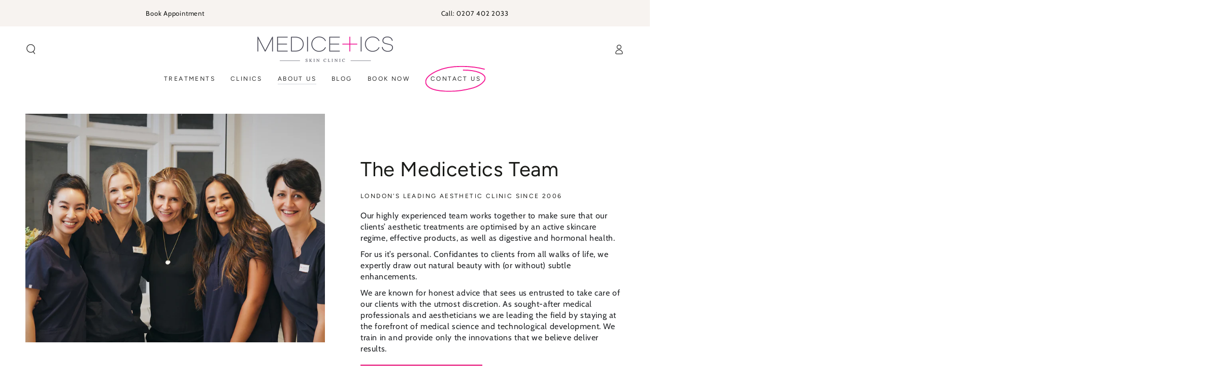

--- FILE ---
content_type: text/html; charset=utf-8
request_url: https://medicetics.com/pages/our-team
body_size: 33955
content:
<!doctype html>
<html class="no-js" lang="en">
  <head>
<style>
.btn {
    background-color: #E5016E !important;
    color: #fff !important;
    text-align: center !important;
    display: flex;
    align-items: center !important;
    justify-content: center !important;
    height: 100%;
    font-weight: bold; /* Makes the text bold */
}
</style>
    <meta charset="utf-8">
    <meta http-equiv="X-UA-Compatible" content="IE=edge">
    <meta name="viewport" content="width=device-width,initial-scale=1">
    <meta name="theme-color" content="">
    <link rel="canonical" href="https://medicetics.com/pages/our-team">
    <link rel="preconnect" href="https://cdn.shopify.com" crossorigin><link rel="icon" type="image/png" href="//medicetics.com/cdn/shop/files/Screenshot_2025-10-03_161033.jpg?crop=center&height=32&v=1759504246&width=32"><link rel="preconnect" href="https://fonts.shopifycdn.com" crossorigin><title>
      Medicetics Expert Team | Doctor-Led Clinic
</title><meta name="description" content="Medicetics is a doctor-led skin clinic in central London, founded by Dr Vicky Dondos and Dr Geoffrey Mullen. We have 6 highly skilled doctors and 2 Aesthetic Practitioners who all share a passion for subtle and effective treatments to help our clients feel more themselves and restore their confidence. Book today.">

<meta property="og:site_name" content="Medicetics">
<meta property="og:url" content="https://medicetics.com/pages/our-team">
<meta property="og:title" content="Medicetics Expert Team | Doctor-Led Clinic">
<meta property="og:type" content="website">
<meta property="og:description" content="Medicetics is a doctor-led skin clinic in central London, founded by Dr Vicky Dondos and Dr Geoffrey Mullen. We have 6 highly skilled doctors and 2 Aesthetic Practitioners who all share a passion for subtle and effective treatments to help our clients feel more themselves and restore their confidence. Book today."><meta property="og:image" content="http://medicetics.com/cdn/shop/files/medicetics_team_1.png?v=1720454468">
  <meta property="og:image:secure_url" content="https://medicetics.com/cdn/shop/files/medicetics_team_1.png?v=1720454468">
  <meta property="og:image:width" content="1200">
  <meta property="og:image:height" content="628"><meta name="twitter:card" content="summary_large_image">
<meta name="twitter:title" content="Medicetics Expert Team | Doctor-Led Clinic">
<meta name="twitter:description" content="Medicetics is a doctor-led skin clinic in central London, founded by Dr Vicky Dondos and Dr Geoffrey Mullen. We have 6 highly skilled doctors and 2 Aesthetic Practitioners who all share a passion for subtle and effective treatments to help our clients feel more themselves and restore their confidence. Book today.">


    <script src="//medicetics.com/cdn/shop/t/10/assets/vendor-v4.js" defer="defer"></script>
    <script src="//medicetics.com/cdn/shop/t/10/assets/pubsub.js?v=104623417541739052901726848498" defer="defer"></script>
    <script src="//medicetics.com/cdn/shop/t/10/assets/global.js?v=140560699383711648641726848492" defer="defer"></script>
    <script crossorigin="anonymous" src="//medicetics.com/cdn/shop/t/10/assets/modules-basis.js?v=4896871204473627001726848495" defer="defer"></script>

    <script>window.performance && window.performance.mark && window.performance.mark('shopify.content_for_header.start');</script><meta id="shopify-digital-wallet" name="shopify-digital-wallet" content="/65555857652/digital_wallets/dialog">
<script async="async" src="/checkouts/internal/preloads.js?locale=en-GB"></script>
<script id="shopify-features" type="application/json">{"accessToken":"6c8d208535c9dfbe0dccc2731ca32a5f","betas":["rich-media-storefront-analytics"],"domain":"medicetics.com","predictiveSearch":true,"shopId":65555857652,"locale":"en"}</script>
<script>var Shopify = Shopify || {};
Shopify.shop = "medicetics.myshopify.com";
Shopify.locale = "en";
Shopify.currency = {"active":"GBP","rate":"1.0"};
Shopify.country = "GB";
Shopify.theme = {"name":"Medicetics","id":145116397812,"schema_name":"Be Yours","schema_version":"7.2.2","theme_store_id":1399,"role":"main"};
Shopify.theme.handle = "null";
Shopify.theme.style = {"id":null,"handle":null};
Shopify.cdnHost = "medicetics.com/cdn";
Shopify.routes = Shopify.routes || {};
Shopify.routes.root = "/";</script>
<script type="module">!function(o){(o.Shopify=o.Shopify||{}).modules=!0}(window);</script>
<script>!function(o){function n(){var o=[];function n(){o.push(Array.prototype.slice.apply(arguments))}return n.q=o,n}var t=o.Shopify=o.Shopify||{};t.loadFeatures=n(),t.autoloadFeatures=n()}(window);</script>
<script id="shop-js-analytics" type="application/json">{"pageType":"page"}</script>
<script defer="defer" async type="module" src="//medicetics.com/cdn/shopifycloud/shop-js/modules/v2/client.init-shop-cart-sync_BT-GjEfc.en.esm.js"></script>
<script defer="defer" async type="module" src="//medicetics.com/cdn/shopifycloud/shop-js/modules/v2/chunk.common_D58fp_Oc.esm.js"></script>
<script defer="defer" async type="module" src="//medicetics.com/cdn/shopifycloud/shop-js/modules/v2/chunk.modal_xMitdFEc.esm.js"></script>
<script type="module">
  await import("//medicetics.com/cdn/shopifycloud/shop-js/modules/v2/client.init-shop-cart-sync_BT-GjEfc.en.esm.js");
await import("//medicetics.com/cdn/shopifycloud/shop-js/modules/v2/chunk.common_D58fp_Oc.esm.js");
await import("//medicetics.com/cdn/shopifycloud/shop-js/modules/v2/chunk.modal_xMitdFEc.esm.js");

  window.Shopify.SignInWithShop?.initShopCartSync?.({"fedCMEnabled":true,"windoidEnabled":true});

</script>
<script>(function() {
  var isLoaded = false;
  function asyncLoad() {
    if (isLoaded) return;
    isLoaded = true;
    var urls = ["https:\/\/chimpstatic.com\/mcjs-connected\/js\/users\/2ae38ffc4885962d74fb3cf80\/5f6f4f02e840cd0c7d0b11dd0.js?shop=medicetics.myshopify.com","https:\/\/ecommplugins-scripts.trustpilot.com\/v2.1\/js\/header.min.js?settings=eyJrZXkiOiIwNVh4dURrM3RoejRBWDdpIiwicyI6Im5vbmUifQ==\u0026shop=medicetics.myshopify.com","https:\/\/ecommplugins-trustboxsettings.trustpilot.com\/medicetics.myshopify.com.js?settings=1672741352511\u0026shop=medicetics.myshopify.com","https:\/\/widget.trustpilot.com\/bootstrap\/v5\/tp.widget.sync.bootstrap.min.js?shop=medicetics.myshopify.com","https:\/\/widget.trustpilot.com\/bootstrap\/v5\/tp.widget.sync.bootstrap.min.js?shop=medicetics.myshopify.com","https:\/\/widget.trustpilot.com\/bootstrap\/v5\/tp.widget.sync.bootstrap.min.js?shop=medicetics.myshopify.com","https:\/\/googlereview.gropulse.com\/get_widget?shop=medicetics.myshopify.com","https:\/\/apps.synctrack.io\/cta-buttons\/cta-group-button.js?v=1738162391\u0026shop=medicetics.myshopify.com","https:\/\/admin.revenuehunt.com\/embed.js?shop=medicetics.myshopify.com","https:\/\/shy.elfsight.com\/p\/platform.js?shop=medicetics.myshopify.com"];
    for (var i = 0; i < urls.length; i++) {
      var s = document.createElement('script');
      s.type = 'text/javascript';
      s.async = true;
      s.src = urls[i];
      var x = document.getElementsByTagName('script')[0];
      x.parentNode.insertBefore(s, x);
    }
  };
  if(window.attachEvent) {
    window.attachEvent('onload', asyncLoad);
  } else {
    window.addEventListener('load', asyncLoad, false);
  }
})();</script>
<script id="__st">var __st={"a":65555857652,"offset":0,"reqid":"91e97d75-fdf0-4986-8274-77290c1593c6-1769452714","pageurl":"medicetics.com\/pages\/our-team","s":"pages-100206674164","u":"373c0ba30c20","p":"page","rtyp":"page","rid":100206674164};</script>
<script>window.ShopifyPaypalV4VisibilityTracking = true;</script>
<script id="captcha-bootstrap">!function(){'use strict';const t='contact',e='account',n='new_comment',o=[[t,t],['blogs',n],['comments',n],[t,'customer']],c=[[e,'customer_login'],[e,'guest_login'],[e,'recover_customer_password'],[e,'create_customer']],r=t=>t.map((([t,e])=>`form[action*='/${t}']:not([data-nocaptcha='true']) input[name='form_type'][value='${e}']`)).join(','),a=t=>()=>t?[...document.querySelectorAll(t)].map((t=>t.form)):[];function s(){const t=[...o],e=r(t);return a(e)}const i='password',u='form_key',d=['recaptcha-v3-token','g-recaptcha-response','h-captcha-response',i],f=()=>{try{return window.sessionStorage}catch{return}},m='__shopify_v',_=t=>t.elements[u];function p(t,e,n=!1){try{const o=window.sessionStorage,c=JSON.parse(o.getItem(e)),{data:r}=function(t){const{data:e,action:n}=t;return t[m]||n?{data:e,action:n}:{data:t,action:n}}(c);for(const[e,n]of Object.entries(r))t.elements[e]&&(t.elements[e].value=n);n&&o.removeItem(e)}catch(o){console.error('form repopulation failed',{error:o})}}const l='form_type',E='cptcha';function T(t){t.dataset[E]=!0}const w=window,h=w.document,L='Shopify',v='ce_forms',y='captcha';let A=!1;((t,e)=>{const n=(g='f06e6c50-85a8-45c8-87d0-21a2b65856fe',I='https://cdn.shopify.com/shopifycloud/storefront-forms-hcaptcha/ce_storefront_forms_captcha_hcaptcha.v1.5.2.iife.js',D={infoText:'Protected by hCaptcha',privacyText:'Privacy',termsText:'Terms'},(t,e,n)=>{const o=w[L][v],c=o.bindForm;if(c)return c(t,g,e,D).then(n);var r;o.q.push([[t,g,e,D],n]),r=I,A||(h.body.append(Object.assign(h.createElement('script'),{id:'captcha-provider',async:!0,src:r})),A=!0)});var g,I,D;w[L]=w[L]||{},w[L][v]=w[L][v]||{},w[L][v].q=[],w[L][y]=w[L][y]||{},w[L][y].protect=function(t,e){n(t,void 0,e),T(t)},Object.freeze(w[L][y]),function(t,e,n,w,h,L){const[v,y,A,g]=function(t,e,n){const i=e?o:[],u=t?c:[],d=[...i,...u],f=r(d),m=r(i),_=r(d.filter((([t,e])=>n.includes(e))));return[a(f),a(m),a(_),s()]}(w,h,L),I=t=>{const e=t.target;return e instanceof HTMLFormElement?e:e&&e.form},D=t=>v().includes(t);t.addEventListener('submit',(t=>{const e=I(t);if(!e)return;const n=D(e)&&!e.dataset.hcaptchaBound&&!e.dataset.recaptchaBound,o=_(e),c=g().includes(e)&&(!o||!o.value);(n||c)&&t.preventDefault(),c&&!n&&(function(t){try{if(!f())return;!function(t){const e=f();if(!e)return;const n=_(t);if(!n)return;const o=n.value;o&&e.removeItem(o)}(t);const e=Array.from(Array(32),(()=>Math.random().toString(36)[2])).join('');!function(t,e){_(t)||t.append(Object.assign(document.createElement('input'),{type:'hidden',name:u})),t.elements[u].value=e}(t,e),function(t,e){const n=f();if(!n)return;const o=[...t.querySelectorAll(`input[type='${i}']`)].map((({name:t})=>t)),c=[...d,...o],r={};for(const[a,s]of new FormData(t).entries())c.includes(a)||(r[a]=s);n.setItem(e,JSON.stringify({[m]:1,action:t.action,data:r}))}(t,e)}catch(e){console.error('failed to persist form',e)}}(e),e.submit())}));const S=(t,e)=>{t&&!t.dataset[E]&&(n(t,e.some((e=>e===t))),T(t))};for(const o of['focusin','change'])t.addEventListener(o,(t=>{const e=I(t);D(e)&&S(e,y())}));const B=e.get('form_key'),M=e.get(l),P=B&&M;t.addEventListener('DOMContentLoaded',(()=>{const t=y();if(P)for(const e of t)e.elements[l].value===M&&p(e,B);[...new Set([...A(),...v().filter((t=>'true'===t.dataset.shopifyCaptcha))])].forEach((e=>S(e,t)))}))}(h,new URLSearchParams(w.location.search),n,t,e,['guest_login'])})(!0,!0)}();</script>
<script integrity="sha256-4kQ18oKyAcykRKYeNunJcIwy7WH5gtpwJnB7kiuLZ1E=" data-source-attribution="shopify.loadfeatures" defer="defer" src="//medicetics.com/cdn/shopifycloud/storefront/assets/storefront/load_feature-a0a9edcb.js" crossorigin="anonymous"></script>
<script data-source-attribution="shopify.dynamic_checkout.dynamic.init">var Shopify=Shopify||{};Shopify.PaymentButton=Shopify.PaymentButton||{isStorefrontPortableWallets:!0,init:function(){window.Shopify.PaymentButton.init=function(){};var t=document.createElement("script");t.src="https://medicetics.com/cdn/shopifycloud/portable-wallets/latest/portable-wallets.en.js",t.type="module",document.head.appendChild(t)}};
</script>
<script data-source-attribution="shopify.dynamic_checkout.buyer_consent">
  function portableWalletsHideBuyerConsent(e){var t=document.getElementById("shopify-buyer-consent"),n=document.getElementById("shopify-subscription-policy-button");t&&n&&(t.classList.add("hidden"),t.setAttribute("aria-hidden","true"),n.removeEventListener("click",e))}function portableWalletsShowBuyerConsent(e){var t=document.getElementById("shopify-buyer-consent"),n=document.getElementById("shopify-subscription-policy-button");t&&n&&(t.classList.remove("hidden"),t.removeAttribute("aria-hidden"),n.addEventListener("click",e))}window.Shopify?.PaymentButton&&(window.Shopify.PaymentButton.hideBuyerConsent=portableWalletsHideBuyerConsent,window.Shopify.PaymentButton.showBuyerConsent=portableWalletsShowBuyerConsent);
</script>
<script data-source-attribution="shopify.dynamic_checkout.cart.bootstrap">document.addEventListener("DOMContentLoaded",(function(){function t(){return document.querySelector("shopify-accelerated-checkout-cart, shopify-accelerated-checkout")}if(t())Shopify.PaymentButton.init();else{new MutationObserver((function(e,n){t()&&(Shopify.PaymentButton.init(),n.disconnect())})).observe(document.body,{childList:!0,subtree:!0})}}));
</script>
<script id='scb4127' type='text/javascript' async='' src='https://medicetics.com/cdn/shopifycloud/privacy-banner/storefront-banner.js'></script><script id="sections-script" data-sections="header" defer="defer" src="//medicetics.com/cdn/shop/t/10/compiled_assets/scripts.js?v=4963"></script>
<script>window.performance && window.performance.mark && window.performance.mark('shopify.content_for_header.end');</script>
<style data-shopify>@font-face {
  font-family: Cabin;
  font-weight: 400;
  font-style: normal;
  font-display: swap;
  src: url("//medicetics.com/cdn/fonts/cabin/cabin_n4.cefc6494a78f87584a6f312fea532919154f66fe.woff2") format("woff2"),
       url("//medicetics.com/cdn/fonts/cabin/cabin_n4.8c16611b00f59d27f4b27ce4328dfe514ce77517.woff") format("woff");
}

  @font-face {
  font-family: Cabin;
  font-weight: 600;
  font-style: normal;
  font-display: swap;
  src: url("//medicetics.com/cdn/fonts/cabin/cabin_n6.c6b1e64927bbec1c65aab7077888fb033480c4f7.woff2") format("woff2"),
       url("//medicetics.com/cdn/fonts/cabin/cabin_n6.6c2e65d54c893ad9f1390da3b810b8e6cf976a4f.woff") format("woff");
}

  @font-face {
  font-family: Cabin;
  font-weight: 400;
  font-style: italic;
  font-display: swap;
  src: url("//medicetics.com/cdn/fonts/cabin/cabin_i4.d89c1b32b09ecbc46c12781fcf7b2085f17c0be9.woff2") format("woff2"),
       url("//medicetics.com/cdn/fonts/cabin/cabin_i4.0a521b11d0b69adfc41e22a263eec7c02aecfe99.woff") format("woff");
}

  @font-face {
  font-family: Cabin;
  font-weight: 600;
  font-style: italic;
  font-display: swap;
  src: url("//medicetics.com/cdn/fonts/cabin/cabin_i6.f09e39e860dd73a664673caf87e5a0b93b584340.woff2") format("woff2"),
       url("//medicetics.com/cdn/fonts/cabin/cabin_i6.5b37bf1fce036a7ee54dbf8fb86341d9c8883ee1.woff") format("woff");
}

  @font-face {
  font-family: Figtree;
  font-weight: 400;
  font-style: normal;
  font-display: swap;
  src: url("//medicetics.com/cdn/fonts/figtree/figtree_n4.3c0838aba1701047e60be6a99a1b0a40ce9b8419.woff2") format("woff2"),
       url("//medicetics.com/cdn/fonts/figtree/figtree_n4.c0575d1db21fc3821f17fd6617d3dee552312137.woff") format("woff");
}

  @font-face {
  font-family: Figtree;
  font-weight: 600;
  font-style: normal;
  font-display: swap;
  src: url("//medicetics.com/cdn/fonts/figtree/figtree_n6.9d1ea52bb49a0a86cfd1b0383d00f83d3fcc14de.woff2") format("woff2"),
       url("//medicetics.com/cdn/fonts/figtree/figtree_n6.f0fcdea525a0e47b2ae4ab645832a8e8a96d31d3.woff") format("woff");
}


  :root {
    --font-body-family: Cabin, sans-serif;
    --font-body-style: normal;
    --font-body-weight: 400;

    --font-heading-family: Figtree, sans-serif;
    --font-heading-style: normal;
    --font-heading-weight: 400;

    --font-body-scale: 1.0;
    --font-heading-scale: 1.0;

    --font-navigation-family: var(--font-heading-family);
    --font-navigation-size: 12px;
    --font-navigation-weight: var(--font-heading-weight);
    --font-button-family: var(--font-body-family);
    --font-button-size: 12px;
    --font-button-baseline: 0rem;
    --font-price-family: var(--font-heading-family);
    --font-price-scale: var(--font-heading-scale);

    --color-base-text: 33, 35, 38;
    --color-base-background: 255, 255, 255;
    --color-base-solid-button-labels: 255, 255, 255;
    --color-base-outline-button-labels: 26, 27, 24;
    --color-base-accent: 229, 1, 110;
    --color-base-heading: 26, 27, 24;
    --color-base-border: 210, 213, 217;
    --color-placeholder: 247, 243, 240;
    --color-overlay: 33, 35, 38;
    --color-keyboard-focus: 135, 173, 245;
    --color-shadow: 168, 232, 226;
    --shadow-opacity: 1;

    --color-background-dark: 235, 235, 235;
    --color-price: #1a1b18;
    --color-sale-price: #d72c0d;
    --color-sale-badge-background: #d72c0d;
    --color-reviews: #e5016e;
    --color-critical: #d72c0d;
    --color-success: #008060;
    --color-highlight: 229, 1, 110;

    --payment-terms-background-color: #ffffff;
    --page-width: 160rem;
    --page-width-margin: 0rem;

    --card-color-scheme: var(--color-placeholder);
    --card-text-alignment: left;
    --card-flex-alignment: flex-left;
    --card-image-padding: 0px;
    --card-border-width: 0px;
    --card-radius: 0px;
    --card-shadow-horizontal-offset: 0px;
    --card-shadow-vertical-offset: 0px;
    
    --button-radius: 0px;
    --button-border-width: 0px;
    --button-shadow-horizontal-offset: 0px;
    --button-shadow-vertical-offset: 0px;

    --spacing-sections-desktop: 0px;
    --spacing-sections-mobile: 0px;

    --gradient-free-ship-progress: linear-gradient(325deg,#F9423A 0,#F1E04D 100%);
    --gradient-free-ship-complete: linear-gradient(325deg, #049cff 0, #35ee7a 100%);
  }

  *,
  *::before,
  *::after {
    box-sizing: inherit;
  }

  html {
    box-sizing: border-box;
    font-size: calc(var(--font-body-scale) * 62.5%);
    height: 100%;
  }

  body {
    min-height: 100%;
    margin: 0;
    font-size: 1.5rem;
    letter-spacing: 0.06rem;
    line-height: calc(1 + 0.8 / var(--font-body-scale));
    font-family: var(--font-body-family);
    font-style: var(--font-body-style);
    font-weight: var(--font-body-weight);
  }

  @media screen and (min-width: 750px) {
    body {
      font-size: 1.6rem;
    }
  }</style><svg viewBox="0 0 122 53" fill="none" style="display:none;"><defs><path id="hlCircle" d="M119.429 6.64904C100.715 1.62868 55.3088 -4.62247 23.3966 10.5358C-8.5157 25.694 0.331084 39.5052 9.60732 45.0305C18.8835 50.5558 53.0434 57.468 96.7751 45.0305C111.541 40.8309 135.673 24.379 109.087 13.4508C105.147 11.8313 93.2293 8.5924 77.0761 8.5924" stroke="currentColor" stroke-linecap="round" stroke-linejoin="round"></path></defs></svg><link href="//medicetics.com/cdn/shop/t/10/assets/base.css?v=50171681779157170511741338023" rel="stylesheet" type="text/css" media="all" /><link rel="stylesheet" href="//medicetics.com/cdn/shop/t/10/assets/apps.css?v=58555770612562691921726848420" media="print" fetchpriority="low" onload="this.media='all'"><link rel="preload" as="font" href="//medicetics.com/cdn/fonts/cabin/cabin_n4.cefc6494a78f87584a6f312fea532919154f66fe.woff2" type="font/woff2" crossorigin><link rel="preload" as="font" href="//medicetics.com/cdn/fonts/figtree/figtree_n4.3c0838aba1701047e60be6a99a1b0a40ce9b8419.woff2" type="font/woff2" crossorigin><link rel="stylesheet" href="//medicetics.com/cdn/shop/t/10/assets/component-predictive-search.css?v=94320327991181004901726848435" media="print" onload="this.media='all'"><link rel="stylesheet" href="//medicetics.com/cdn/shop/t/10/assets/component-quick-view.css?v=74011563189484492361726848438" media="print" onload="this.media='all'"><link rel="stylesheet" href="//medicetics.com/cdn/shop/t/10/assets/component-color-swatches.css?v=9330494655392753921726848427" media="print" onload="this.media='all'"><script>
  document.documentElement.classList.replace('no-js', 'js');

  window.theme = window.theme || {};

  theme.routes = {
    root_url: '/',
    cart_url: '/cart',
    cart_add_url: '/cart/add',
    cart_change_url: '/cart/change',
    cart_update_url: '/cart/update',
    search_url: '/search',
    predictive_search_url: '/search/suggest'
  };

  theme.modules = {
    scrollsnap: '//medicetics.com/cdn/shop/t/10/assets/scrollsnap.js?v=170600829773392310311726848500'
  }

  theme.cartStrings = {
    error: `There was an error while updating your cart. Please try again.`,
    quantityError: `You can only add [quantity] of this item to your cart.`
  };

  theme.variantStrings = {
    addToCart: `Add to cart`,
    soldOut: `Sold out`,
    unavailable: `Unavailable`,
    preOrder: `Pre-order`
  };

  theme.accessibilityStrings = {
    imageAvailable: `Image [index] is now available in gallery view`,
    shareSuccess: `Link copied to clipboard!`
  }

  theme.dateStrings = {
    d: `D`,
    day: `Day`,
    days: `Days`,
    hour: `Hour`,
    hours: `Hours`,
    minute: `Min`,
    minutes: `Mins`,
    second: `Sec`,
    seconds: `Secs`
  };theme.shopSettings = {
    moneyFormat: "£{{amount}}",
    isoCode: "GBP",
    cartDrawer: false,
    currencyCode: false,
    giftwrapRate: 'product'
  };

  theme.settings = {
    themeName: 'Be Yours',
    themeVersion: '7.2.2',
    agencyId: ''
  };

  /*! (c) Andrea Giammarchi @webreflection ISC */
  !function(){"use strict";var e=function(e,t){var n=function(e){for(var t=0,n=e.length;t<n;t++)r(e[t])},r=function(e){var t=e.target,n=e.attributeName,r=e.oldValue;t.attributeChangedCallback(n,r,t.getAttribute(n))};return function(o,a){var l=o.constructor.observedAttributes;return l&&e(a).then((function(){new t(n).observe(o,{attributes:!0,attributeOldValue:!0,attributeFilter:l});for(var e=0,a=l.length;e<a;e++)o.hasAttribute(l[e])&&r({target:o,attributeName:l[e],oldValue:null})})),o}};function t(e,t){(null==t||t>e.length)&&(t=e.length);for(var n=0,r=new Array(t);n<t;n++)r[n]=e[n];return r}function n(e,n){var r="undefined"!=typeof Symbol&&e[Symbol.iterator]||e["@@iterator"];if(!r){if(Array.isArray(e)||(r=function(e,n){if(e){if("string"==typeof e)return t(e,n);var r=Object.prototype.toString.call(e).slice(8,-1);return"Object"===r&&e.constructor&&(r=e.constructor.name),"Map"===r||"Set"===r?Array.from(e):"Arguments"===r||/^(?:Ui|I)nt(?:8|16|32)(?:Clamped)?Array$/.test(r)?t(e,n):void 0}}(e))||n&&e&&"number"==typeof e.length){r&&(e=r);var o=0,a=function(){};return{s:a,n:function(){return o>=e.length?{done:!0}:{done:!1,value:e[o++]}},e:function(e){throw e},f:a}}throw new TypeError("Invalid attempt to iterate non-iterable instance.\nIn order to be iterable, non-array objects must have a [Symbol.iterator]() method.")}var l,i=!0,u=!1;return{s:function(){r=r.call(e)},n:function(){var e=r.next();return i=e.done,e},e:function(e){u=!0,l=e},f:function(){try{i||null==r.return||r.return()}finally{if(u)throw l}}}}
  /*! (c) Andrea Giammarchi - ISC */var r=!0,o=!1,a="querySelectorAll",l="querySelectorAll",i=self,u=i.document,c=i.Element,s=i.MutationObserver,f=i.Set,d=i.WeakMap,h=function(e){return l in e},v=[].filter,g=function(e){var t=new d,i=function(n,r){var o;if(r)for(var a,l=function(e){return e.matches||e.webkitMatchesSelector||e.msMatchesSelector}(n),i=0,u=p.length;i<u;i++)l.call(n,a=p[i])&&(t.has(n)||t.set(n,new f),(o=t.get(n)).has(a)||(o.add(a),e.handle(n,r,a)));else t.has(n)&&(o=t.get(n),t.delete(n),o.forEach((function(t){e.handle(n,r,t)})))},g=function(e){for(var t=!(arguments.length>1&&void 0!==arguments[1])||arguments[1],n=0,r=e.length;n<r;n++)i(e[n],t)},p=e.query,y=e.root||u,m=function(e){var t=arguments.length>1&&void 0!==arguments[1]?arguments[1]:document,l=arguments.length>2&&void 0!==arguments[2]?arguments[2]:MutationObserver,i=arguments.length>3&&void 0!==arguments[3]?arguments[3]:["*"],u=function t(o,l,i,u,c,s){var f,d=n(o);try{for(d.s();!(f=d.n()).done;){var h=f.value;(s||a in h)&&(c?i.has(h)||(i.add(h),u.delete(h),e(h,c)):u.has(h)||(u.add(h),i.delete(h),e(h,c)),s||t(h[a](l),l,i,u,c,r))}}catch(e){d.e(e)}finally{d.f()}},c=new l((function(e){if(i.length){var t,a=i.join(","),l=new Set,c=new Set,s=n(e);try{for(s.s();!(t=s.n()).done;){var f=t.value,d=f.addedNodes,h=f.removedNodes;u(h,a,l,c,o,o),u(d,a,l,c,r,o)}}catch(e){s.e(e)}finally{s.f()}}})),s=c.observe;return(c.observe=function(e){return s.call(c,e,{subtree:r,childList:r})})(t),c}(i,y,s,p),b=c.prototype.attachShadow;return b&&(c.prototype.attachShadow=function(e){var t=b.call(this,e);return m.observe(t),t}),p.length&&g(y[l](p)),{drop:function(e){for(var n=0,r=e.length;n<r;n++)t.delete(e[n])},flush:function(){for(var e=m.takeRecords(),t=0,n=e.length;t<n;t++)g(v.call(e[t].removedNodes,h),!1),g(v.call(e[t].addedNodes,h),!0)},observer:m,parse:g}},p=self,y=p.document,m=p.Map,b=p.MutationObserver,w=p.Object,E=p.Set,S=p.WeakMap,A=p.Element,M=p.HTMLElement,O=p.Node,N=p.Error,C=p.TypeError,T=p.Reflect,q=w.defineProperty,I=w.keys,D=w.getOwnPropertyNames,L=w.setPrototypeOf,P=!self.customElements,k=function(e){for(var t=I(e),n=[],r=t.length,o=0;o<r;o++)n[o]=e[t[o]],delete e[t[o]];return function(){for(var o=0;o<r;o++)e[t[o]]=n[o]}};if(P){var x=function(){var e=this.constructor;if(!$.has(e))throw new C("Illegal constructor");var t=$.get(e);if(W)return z(W,t);var n=H.call(y,t);return z(L(n,e.prototype),t)},H=y.createElement,$=new m,_=new m,j=new m,R=new m,V=[],U=g({query:V,handle:function(e,t,n){var r=j.get(n);if(t&&!r.isPrototypeOf(e)){var o=k(e);W=L(e,r);try{new r.constructor}finally{W=null,o()}}var a="".concat(t?"":"dis","connectedCallback");a in r&&e[a]()}}).parse,W=null,F=function(e){if(!_.has(e)){var t,n=new Promise((function(e){t=e}));_.set(e,{$:n,_:t})}return _.get(e).$},z=e(F,b);q(self,"customElements",{configurable:!0,value:{define:function(e,t){if(R.has(e))throw new N('the name "'.concat(e,'" has already been used with this registry'));$.set(t,e),j.set(e,t.prototype),R.set(e,t),V.push(e),F(e).then((function(){U(y.querySelectorAll(e))})),_.get(e)._(t)},get:function(e){return R.get(e)},whenDefined:F}}),q(x.prototype=M.prototype,"constructor",{value:x}),q(self,"HTMLElement",{configurable:!0,value:x}),q(y,"createElement",{configurable:!0,value:function(e,t){var n=t&&t.is,r=n?R.get(n):R.get(e);return r?new r:H.call(y,e)}}),"isConnected"in O.prototype||q(O.prototype,"isConnected",{configurable:!0,get:function(){return!(this.ownerDocument.compareDocumentPosition(this)&this.DOCUMENT_POSITION_DISCONNECTED)}})}else if(P=!self.customElements.get("extends-li"))try{var B=function e(){return self.Reflect.construct(HTMLLIElement,[],e)};B.prototype=HTMLLIElement.prototype;var G="extends-li";self.customElements.define("extends-li",B,{extends:"li"}),P=y.createElement("li",{is:G}).outerHTML.indexOf(G)<0;var J=self.customElements,K=J.get,Q=J.whenDefined;q(self.customElements,"whenDefined",{configurable:!0,value:function(e){var t=this;return Q.call(this,e).then((function(n){return n||K.call(t,e)}))}})}catch(e){}if(P){var X=function(e){var t=ae.get(e);ve(t.querySelectorAll(this),e.isConnected)},Y=self.customElements,Z=y.createElement,ee=Y.define,te=Y.get,ne=Y.upgrade,re=T||{construct:function(e){return e.call(this)}},oe=re.construct,ae=new S,le=new E,ie=new m,ue=new m,ce=new m,se=new m,fe=[],de=[],he=function(e){return se.get(e)||te.call(Y,e)},ve=g({query:de,handle:function(e,t,n){var r=ce.get(n);if(t&&!r.isPrototypeOf(e)){var o=k(e);be=L(e,r);try{new r.constructor}finally{be=null,o()}}var a="".concat(t?"":"dis","connectedCallback");a in r&&e[a]()}}).parse,ge=g({query:fe,handle:function(e,t){ae.has(e)&&(t?le.add(e):le.delete(e),de.length&&X.call(de,e))}}).parse,pe=A.prototype.attachShadow;pe&&(A.prototype.attachShadow=function(e){var t=pe.call(this,e);return ae.set(this,t),t});var ye=function(e){if(!ue.has(e)){var t,n=new Promise((function(e){t=e}));ue.set(e,{$:n,_:t})}return ue.get(e).$},me=e(ye,b),be=null;D(self).filter((function(e){return/^HTML.*Element$/.test(e)})).forEach((function(e){var t=self[e];function n(){var e=this.constructor;if(!ie.has(e))throw new C("Illegal constructor");var n=ie.get(e),r=n.is,o=n.tag;if(r){if(be)return me(be,r);var a=Z.call(y,o);return a.setAttribute("is",r),me(L(a,e.prototype),r)}return oe.call(this,t,[],e)}q(n.prototype=t.prototype,"constructor",{value:n}),q(self,e,{value:n})})),q(y,"createElement",{configurable:!0,value:function(e,t){var n=t&&t.is;if(n){var r=se.get(n);if(r&&ie.get(r).tag===e)return new r}var o=Z.call(y,e);return n&&o.setAttribute("is",n),o}}),q(Y,"get",{configurable:!0,value:he}),q(Y,"whenDefined",{configurable:!0,value:ye}),q(Y,"upgrade",{configurable:!0,value:function(e){var t=e.getAttribute("is");if(t){var n=se.get(t);if(n)return void me(L(e,n.prototype),t)}ne.call(Y,e)}}),q(Y,"define",{configurable:!0,value:function(e,t,n){if(he(e))throw new N("'".concat(e,"' has already been defined as a custom element"));var r,o=n&&n.extends;ie.set(t,o?{is:e,tag:o}:{is:"",tag:e}),o?(r="".concat(o,'[is="').concat(e,'"]'),ce.set(r,t.prototype),se.set(e,t),de.push(r)):(ee.apply(Y,arguments),fe.push(r=e)),ye(e).then((function(){o?(ve(y.querySelectorAll(r)),le.forEach(X,[r])):ge(y.querySelectorAll(r))})),ue.get(e)._(t)}})}}();
</script>
<!--Gem_Page_Header_Script-->
<!-- "snippets/gem-app-header-scripts.liquid" was not rendered, the associated app was uninstalled -->
<!--End_Gem_Page_Header_Script-->

    <script type="text/javascript">
    (function(c,l,a,r,i,t,y){
        c[a]=c[a]||function(){(c[a].q=c[a].q||[]).push(arguments)};
        t=l.createElement(r);t.async=1;t.src="https://www.clarity.ms/tag/"+i;
        y=l.getElementsByTagName(r)[0];y.parentNode.insertBefore(t,y);
    })(window, document, "clarity", "script", "ryrdh9hjod");
</script>
    
<script src="https://cdn.shopify.com/extensions/29a8c08f-1900-4fb1-9fc2-281cec73d7d4/instafeed-6/assets/insta-header-app.js?v=11222" type="text/javascript" defer="defer"></script>
<link href="https://cdn.shopify.com/extensions/29a8c08f-1900-4fb1-9fc2-281cec73d7d4/instafeed-6/assets/insta-header-app.css?v=11222" rel="stylesheet" type="text/css" media="all">
<script src="https://cdn.shopify.com/extensions/035dc37c-61aa-4648-9c40-5c9a672f6cc5/floatify-cta-social-buttons-2/assets/cta-group-button.js" type="text/javascript" defer="defer"></script>
<link href="https://monorail-edge.shopifysvc.com" rel="dns-prefetch">
<script>(function(){if ("sendBeacon" in navigator && "performance" in window) {try {var session_token_from_headers = performance.getEntriesByType('navigation')[0].serverTiming.find(x => x.name == '_s').description;} catch {var session_token_from_headers = undefined;}var session_cookie_matches = document.cookie.match(/_shopify_s=([^;]*)/);var session_token_from_cookie = session_cookie_matches && session_cookie_matches.length === 2 ? session_cookie_matches[1] : "";var session_token = session_token_from_headers || session_token_from_cookie || "";function handle_abandonment_event(e) {var entries = performance.getEntries().filter(function(entry) {return /monorail-edge.shopifysvc.com/.test(entry.name);});if (!window.abandonment_tracked && entries.length === 0) {window.abandonment_tracked = true;var currentMs = Date.now();var navigation_start = performance.timing.navigationStart;var payload = {shop_id: 65555857652,url: window.location.href,navigation_start,duration: currentMs - navigation_start,session_token,page_type: "page"};window.navigator.sendBeacon("https://monorail-edge.shopifysvc.com/v1/produce", JSON.stringify({schema_id: "online_store_buyer_site_abandonment/1.1",payload: payload,metadata: {event_created_at_ms: currentMs,event_sent_at_ms: currentMs}}));}}window.addEventListener('pagehide', handle_abandonment_event);}}());</script>
<script id="web-pixels-manager-setup">(function e(e,d,r,n,o){if(void 0===o&&(o={}),!Boolean(null===(a=null===(i=window.Shopify)||void 0===i?void 0:i.analytics)||void 0===a?void 0:a.replayQueue)){var i,a;window.Shopify=window.Shopify||{};var t=window.Shopify;t.analytics=t.analytics||{};var s=t.analytics;s.replayQueue=[],s.publish=function(e,d,r){return s.replayQueue.push([e,d,r]),!0};try{self.performance.mark("wpm:start")}catch(e){}var l=function(){var e={modern:/Edge?\/(1{2}[4-9]|1[2-9]\d|[2-9]\d{2}|\d{4,})\.\d+(\.\d+|)|Firefox\/(1{2}[4-9]|1[2-9]\d|[2-9]\d{2}|\d{4,})\.\d+(\.\d+|)|Chrom(ium|e)\/(9{2}|\d{3,})\.\d+(\.\d+|)|(Maci|X1{2}).+ Version\/(15\.\d+|(1[6-9]|[2-9]\d|\d{3,})\.\d+)([,.]\d+|)( \(\w+\)|)( Mobile\/\w+|) Safari\/|Chrome.+OPR\/(9{2}|\d{3,})\.\d+\.\d+|(CPU[ +]OS|iPhone[ +]OS|CPU[ +]iPhone|CPU IPhone OS|CPU iPad OS)[ +]+(15[._]\d+|(1[6-9]|[2-9]\d|\d{3,})[._]\d+)([._]\d+|)|Android:?[ /-](13[3-9]|1[4-9]\d|[2-9]\d{2}|\d{4,})(\.\d+|)(\.\d+|)|Android.+Firefox\/(13[5-9]|1[4-9]\d|[2-9]\d{2}|\d{4,})\.\d+(\.\d+|)|Android.+Chrom(ium|e)\/(13[3-9]|1[4-9]\d|[2-9]\d{2}|\d{4,})\.\d+(\.\d+|)|SamsungBrowser\/([2-9]\d|\d{3,})\.\d+/,legacy:/Edge?\/(1[6-9]|[2-9]\d|\d{3,})\.\d+(\.\d+|)|Firefox\/(5[4-9]|[6-9]\d|\d{3,})\.\d+(\.\d+|)|Chrom(ium|e)\/(5[1-9]|[6-9]\d|\d{3,})\.\d+(\.\d+|)([\d.]+$|.*Safari\/(?![\d.]+ Edge\/[\d.]+$))|(Maci|X1{2}).+ Version\/(10\.\d+|(1[1-9]|[2-9]\d|\d{3,})\.\d+)([,.]\d+|)( \(\w+\)|)( Mobile\/\w+|) Safari\/|Chrome.+OPR\/(3[89]|[4-9]\d|\d{3,})\.\d+\.\d+|(CPU[ +]OS|iPhone[ +]OS|CPU[ +]iPhone|CPU IPhone OS|CPU iPad OS)[ +]+(10[._]\d+|(1[1-9]|[2-9]\d|\d{3,})[._]\d+)([._]\d+|)|Android:?[ /-](13[3-9]|1[4-9]\d|[2-9]\d{2}|\d{4,})(\.\d+|)(\.\d+|)|Mobile Safari.+OPR\/([89]\d|\d{3,})\.\d+\.\d+|Android.+Firefox\/(13[5-9]|1[4-9]\d|[2-9]\d{2}|\d{4,})\.\d+(\.\d+|)|Android.+Chrom(ium|e)\/(13[3-9]|1[4-9]\d|[2-9]\d{2}|\d{4,})\.\d+(\.\d+|)|Android.+(UC? ?Browser|UCWEB|U3)[ /]?(15\.([5-9]|\d{2,})|(1[6-9]|[2-9]\d|\d{3,})\.\d+)\.\d+|SamsungBrowser\/(5\.\d+|([6-9]|\d{2,})\.\d+)|Android.+MQ{2}Browser\/(14(\.(9|\d{2,})|)|(1[5-9]|[2-9]\d|\d{3,})(\.\d+|))(\.\d+|)|K[Aa][Ii]OS\/(3\.\d+|([4-9]|\d{2,})\.\d+)(\.\d+|)/},d=e.modern,r=e.legacy,n=navigator.userAgent;return n.match(d)?"modern":n.match(r)?"legacy":"unknown"}(),u="modern"===l?"modern":"legacy",c=(null!=n?n:{modern:"",legacy:""})[u],f=function(e){return[e.baseUrl,"/wpm","/b",e.hashVersion,"modern"===e.buildTarget?"m":"l",".js"].join("")}({baseUrl:d,hashVersion:r,buildTarget:u}),m=function(e){var d=e.version,r=e.bundleTarget,n=e.surface,o=e.pageUrl,i=e.monorailEndpoint;return{emit:function(e){var a=e.status,t=e.errorMsg,s=(new Date).getTime(),l=JSON.stringify({metadata:{event_sent_at_ms:s},events:[{schema_id:"web_pixels_manager_load/3.1",payload:{version:d,bundle_target:r,page_url:o,status:a,surface:n,error_msg:t},metadata:{event_created_at_ms:s}}]});if(!i)return console&&console.warn&&console.warn("[Web Pixels Manager] No Monorail endpoint provided, skipping logging."),!1;try{return self.navigator.sendBeacon.bind(self.navigator)(i,l)}catch(e){}var u=new XMLHttpRequest;try{return u.open("POST",i,!0),u.setRequestHeader("Content-Type","text/plain"),u.send(l),!0}catch(e){return console&&console.warn&&console.warn("[Web Pixels Manager] Got an unhandled error while logging to Monorail."),!1}}}}({version:r,bundleTarget:l,surface:e.surface,pageUrl:self.location.href,monorailEndpoint:e.monorailEndpoint});try{o.browserTarget=l,function(e){var d=e.src,r=e.async,n=void 0===r||r,o=e.onload,i=e.onerror,a=e.sri,t=e.scriptDataAttributes,s=void 0===t?{}:t,l=document.createElement("script"),u=document.querySelector("head"),c=document.querySelector("body");if(l.async=n,l.src=d,a&&(l.integrity=a,l.crossOrigin="anonymous"),s)for(var f in s)if(Object.prototype.hasOwnProperty.call(s,f))try{l.dataset[f]=s[f]}catch(e){}if(o&&l.addEventListener("load",o),i&&l.addEventListener("error",i),u)u.appendChild(l);else{if(!c)throw new Error("Did not find a head or body element to append the script");c.appendChild(l)}}({src:f,async:!0,onload:function(){if(!function(){var e,d;return Boolean(null===(d=null===(e=window.Shopify)||void 0===e?void 0:e.analytics)||void 0===d?void 0:d.initialized)}()){var d=window.webPixelsManager.init(e)||void 0;if(d){var r=window.Shopify.analytics;r.replayQueue.forEach((function(e){var r=e[0],n=e[1],o=e[2];d.publishCustomEvent(r,n,o)})),r.replayQueue=[],r.publish=d.publishCustomEvent,r.visitor=d.visitor,r.initialized=!0}}},onerror:function(){return m.emit({status:"failed",errorMsg:"".concat(f," has failed to load")})},sri:function(e){var d=/^sha384-[A-Za-z0-9+/=]+$/;return"string"==typeof e&&d.test(e)}(c)?c:"",scriptDataAttributes:o}),m.emit({status:"loading"})}catch(e){m.emit({status:"failed",errorMsg:(null==e?void 0:e.message)||"Unknown error"})}}})({shopId: 65555857652,storefrontBaseUrl: "https://medicetics.com",extensionsBaseUrl: "https://extensions.shopifycdn.com/cdn/shopifycloud/web-pixels-manager",monorailEndpoint: "https://monorail-edge.shopifysvc.com/unstable/produce_batch",surface: "storefront-renderer",enabledBetaFlags: ["2dca8a86"],webPixelsConfigList: [{"id":"503054580","configuration":"{\"config\":\"{\\\"pixel_id\\\":\\\"G-G3868SS8BR\\\",\\\"gtag_events\\\":[{\\\"type\\\":\\\"purchase\\\",\\\"action_label\\\":\\\"G-G3868SS8BR\\\"},{\\\"type\\\":\\\"page_view\\\",\\\"action_label\\\":\\\"G-G3868SS8BR\\\"},{\\\"type\\\":\\\"view_item\\\",\\\"action_label\\\":\\\"G-G3868SS8BR\\\"},{\\\"type\\\":\\\"search\\\",\\\"action_label\\\":\\\"G-G3868SS8BR\\\"},{\\\"type\\\":\\\"add_to_cart\\\",\\\"action_label\\\":\\\"G-G3868SS8BR\\\"},{\\\"type\\\":\\\"begin_checkout\\\",\\\"action_label\\\":\\\"G-G3868SS8BR\\\"},{\\\"type\\\":\\\"add_payment_info\\\",\\\"action_label\\\":\\\"G-G3868SS8BR\\\"}],\\\"enable_monitoring_mode\\\":false}\"}","eventPayloadVersion":"v1","runtimeContext":"OPEN","scriptVersion":"b2a88bafab3e21179ed38636efcd8a93","type":"APP","apiClientId":1780363,"privacyPurposes":[],"dataSharingAdjustments":{"protectedCustomerApprovalScopes":["read_customer_address","read_customer_email","read_customer_name","read_customer_personal_data","read_customer_phone"]}},{"id":"shopify-app-pixel","configuration":"{}","eventPayloadVersion":"v1","runtimeContext":"STRICT","scriptVersion":"0450","apiClientId":"shopify-pixel","type":"APP","privacyPurposes":["ANALYTICS","MARKETING"]},{"id":"shopify-custom-pixel","eventPayloadVersion":"v1","runtimeContext":"LAX","scriptVersion":"0450","apiClientId":"shopify-pixel","type":"CUSTOM","privacyPurposes":["ANALYTICS","MARKETING"]}],isMerchantRequest: false,initData: {"shop":{"name":"Medicetics","paymentSettings":{"currencyCode":"GBP"},"myshopifyDomain":"medicetics.myshopify.com","countryCode":"GB","storefrontUrl":"https:\/\/medicetics.com"},"customer":null,"cart":null,"checkout":null,"productVariants":[],"purchasingCompany":null},},"https://medicetics.com/cdn","fcfee988w5aeb613cpc8e4bc33m6693e112",{"modern":"","legacy":""},{"shopId":"65555857652","storefrontBaseUrl":"https:\/\/medicetics.com","extensionBaseUrl":"https:\/\/extensions.shopifycdn.com\/cdn\/shopifycloud\/web-pixels-manager","surface":"storefront-renderer","enabledBetaFlags":"[\"2dca8a86\"]","isMerchantRequest":"false","hashVersion":"fcfee988w5aeb613cpc8e4bc33m6693e112","publish":"custom","events":"[[\"page_viewed\",{}]]"});</script><script>
  window.ShopifyAnalytics = window.ShopifyAnalytics || {};
  window.ShopifyAnalytics.meta = window.ShopifyAnalytics.meta || {};
  window.ShopifyAnalytics.meta.currency = 'GBP';
  var meta = {"page":{"pageType":"page","resourceType":"page","resourceId":100206674164,"requestId":"91e97d75-fdf0-4986-8274-77290c1593c6-1769452714"}};
  for (var attr in meta) {
    window.ShopifyAnalytics.meta[attr] = meta[attr];
  }
</script>
<script class="analytics">
  (function () {
    var customDocumentWrite = function(content) {
      var jquery = null;

      if (window.jQuery) {
        jquery = window.jQuery;
      } else if (window.Checkout && window.Checkout.$) {
        jquery = window.Checkout.$;
      }

      if (jquery) {
        jquery('body').append(content);
      }
    };

    var hasLoggedConversion = function(token) {
      if (token) {
        return document.cookie.indexOf('loggedConversion=' + token) !== -1;
      }
      return false;
    }

    var setCookieIfConversion = function(token) {
      if (token) {
        var twoMonthsFromNow = new Date(Date.now());
        twoMonthsFromNow.setMonth(twoMonthsFromNow.getMonth() + 2);

        document.cookie = 'loggedConversion=' + token + '; expires=' + twoMonthsFromNow;
      }
    }

    var trekkie = window.ShopifyAnalytics.lib = window.trekkie = window.trekkie || [];
    if (trekkie.integrations) {
      return;
    }
    trekkie.methods = [
      'identify',
      'page',
      'ready',
      'track',
      'trackForm',
      'trackLink'
    ];
    trekkie.factory = function(method) {
      return function() {
        var args = Array.prototype.slice.call(arguments);
        args.unshift(method);
        trekkie.push(args);
        return trekkie;
      };
    };
    for (var i = 0; i < trekkie.methods.length; i++) {
      var key = trekkie.methods[i];
      trekkie[key] = trekkie.factory(key);
    }
    trekkie.load = function(config) {
      trekkie.config = config || {};
      trekkie.config.initialDocumentCookie = document.cookie;
      var first = document.getElementsByTagName('script')[0];
      var script = document.createElement('script');
      script.type = 'text/javascript';
      script.onerror = function(e) {
        var scriptFallback = document.createElement('script');
        scriptFallback.type = 'text/javascript';
        scriptFallback.onerror = function(error) {
                var Monorail = {
      produce: function produce(monorailDomain, schemaId, payload) {
        var currentMs = new Date().getTime();
        var event = {
          schema_id: schemaId,
          payload: payload,
          metadata: {
            event_created_at_ms: currentMs,
            event_sent_at_ms: currentMs
          }
        };
        return Monorail.sendRequest("https://" + monorailDomain + "/v1/produce", JSON.stringify(event));
      },
      sendRequest: function sendRequest(endpointUrl, payload) {
        // Try the sendBeacon API
        if (window && window.navigator && typeof window.navigator.sendBeacon === 'function' && typeof window.Blob === 'function' && !Monorail.isIos12()) {
          var blobData = new window.Blob([payload], {
            type: 'text/plain'
          });

          if (window.navigator.sendBeacon(endpointUrl, blobData)) {
            return true;
          } // sendBeacon was not successful

        } // XHR beacon

        var xhr = new XMLHttpRequest();

        try {
          xhr.open('POST', endpointUrl);
          xhr.setRequestHeader('Content-Type', 'text/plain');
          xhr.send(payload);
        } catch (e) {
          console.log(e);
        }

        return false;
      },
      isIos12: function isIos12() {
        return window.navigator.userAgent.lastIndexOf('iPhone; CPU iPhone OS 12_') !== -1 || window.navigator.userAgent.lastIndexOf('iPad; CPU OS 12_') !== -1;
      }
    };
    Monorail.produce('monorail-edge.shopifysvc.com',
      'trekkie_storefront_load_errors/1.1',
      {shop_id: 65555857652,
      theme_id: 145116397812,
      app_name: "storefront",
      context_url: window.location.href,
      source_url: "//medicetics.com/cdn/s/trekkie.storefront.a804e9514e4efded663580eddd6991fcc12b5451.min.js"});

        };
        scriptFallback.async = true;
        scriptFallback.src = '//medicetics.com/cdn/s/trekkie.storefront.a804e9514e4efded663580eddd6991fcc12b5451.min.js';
        first.parentNode.insertBefore(scriptFallback, first);
      };
      script.async = true;
      script.src = '//medicetics.com/cdn/s/trekkie.storefront.a804e9514e4efded663580eddd6991fcc12b5451.min.js';
      first.parentNode.insertBefore(script, first);
    };
    trekkie.load(
      {"Trekkie":{"appName":"storefront","development":false,"defaultAttributes":{"shopId":65555857652,"isMerchantRequest":null,"themeId":145116397812,"themeCityHash":"8471836923121578067","contentLanguage":"en","currency":"GBP","eventMetadataId":"7eca7d40-a89b-4799-bb88-c0a6de1b7a1b"},"isServerSideCookieWritingEnabled":true,"monorailRegion":"shop_domain","enabledBetaFlags":["65f19447"]},"Session Attribution":{},"S2S":{"facebookCapiEnabled":true,"source":"trekkie-storefront-renderer","apiClientId":580111}}
    );

    var loaded = false;
    trekkie.ready(function() {
      if (loaded) return;
      loaded = true;

      window.ShopifyAnalytics.lib = window.trekkie;

      var originalDocumentWrite = document.write;
      document.write = customDocumentWrite;
      try { window.ShopifyAnalytics.merchantGoogleAnalytics.call(this); } catch(error) {};
      document.write = originalDocumentWrite;

      window.ShopifyAnalytics.lib.page(null,{"pageType":"page","resourceType":"page","resourceId":100206674164,"requestId":"91e97d75-fdf0-4986-8274-77290c1593c6-1769452714","shopifyEmitted":true});

      var match = window.location.pathname.match(/checkouts\/(.+)\/(thank_you|post_purchase)/)
      var token = match? match[1]: undefined;
      if (!hasLoggedConversion(token)) {
        setCookieIfConversion(token);
        
      }
    });


        var eventsListenerScript = document.createElement('script');
        eventsListenerScript.async = true;
        eventsListenerScript.src = "//medicetics.com/cdn/shopifycloud/storefront/assets/shop_events_listener-3da45d37.js";
        document.getElementsByTagName('head')[0].appendChild(eventsListenerScript);

})();</script>
  <script>
  if (!window.ga || (window.ga && typeof window.ga !== 'function')) {
    window.ga = function ga() {
      (window.ga.q = window.ga.q || []).push(arguments);
      if (window.Shopify && window.Shopify.analytics && typeof window.Shopify.analytics.publish === 'function') {
        window.Shopify.analytics.publish("ga_stub_called", {}, {sendTo: "google_osp_migration"});
      }
      console.error("Shopify's Google Analytics stub called with:", Array.from(arguments), "\nSee https://help.shopify.com/manual/promoting-marketing/pixels/pixel-migration#google for more information.");
    };
    if (window.Shopify && window.Shopify.analytics && typeof window.Shopify.analytics.publish === 'function') {
      window.Shopify.analytics.publish("ga_stub_initialized", {}, {sendTo: "google_osp_migration"});
    }
  }
</script>
<script
  defer
  src="https://medicetics.com/cdn/shopifycloud/perf-kit/shopify-perf-kit-3.0.4.min.js"
  data-application="storefront-renderer"
  data-shop-id="65555857652"
  data-render-region="gcp-us-east1"
  data-page-type="page"
  data-theme-instance-id="145116397812"
  data-theme-name="Be Yours"
  data-theme-version="7.2.2"
  data-monorail-region="shop_domain"
  data-resource-timing-sampling-rate="10"
  data-shs="true"
  data-shs-beacon="true"
  data-shs-export-with-fetch="true"
  data-shs-logs-sample-rate="1"
  data-shs-beacon-endpoint="https://medicetics.com/api/collect"
></script>
</head>

  
  <body class="template-page" data-animate-image data-lazy-image data-price-superscript>
    <a class="skip-to-content-link button button--small visually-hidden" href="#MainContent">
      Skip to content
    </a>

    <style>.no-js .transition-cover{display:none}.transition-cover{display:flex;align-items:center;justify-content:center;position:fixed;top:0;left:0;height:100vh;width:100vw;background-color:rgb(var(--color-background));z-index:1000;pointer-events:none;transition-property:opacity,visibility;transition-duration:var(--duration-default);transition-timing-function:ease}.loading-bar{width:13rem;height:.2rem;border-radius:.2rem;background-color:rgb(var(--color-background-dark));position:relative;overflow:hidden}.loading-bar::after{content:"";height:100%;width:6.8rem;position:absolute;transform:translate(-3.4rem);background-color:rgb(var(--color-base-text));border-radius:.2rem;animation:initial-loading 1.5s ease infinite}@keyframes initial-loading{0%{transform:translate(-3.4rem)}50%{transform:translate(9.6rem)}to{transform:translate(-3.4rem)}}.loaded .transition-cover{opacity:0;visibility:hidden}.unloading .transition-cover{opacity:1;visibility:visible}.unloading.loaded .loading-bar{display:none}</style>
  <div class="transition-cover">
    <span class="loading-bar"></span>
  </div>

    <div class="transition-body">
      <!-- BEGIN sections: header-group -->
<div id="shopify-section-sections--18453948498164__announcement-bar" class="shopify-section shopify-section-group-header-group shopify-section-announcement-bar"><style data-shopify>#shopify-section-sections--18453948498164__announcement-bar {
      --section-padding-top: 8px;
      --section-padding-bottom: 8px;
      --gradient-background: #f7f3f0;
      --color-background: 247, 243, 240;
      --color-foreground: 26, 27, 24;
    }

    :root {
      --announcement-height: calc(36px + (16px * 0.75));
    }

    @media screen and (min-width: 990px) {
      :root {
        --announcement-height: 52px;
      }
    }</style><link href="//medicetics.com/cdn/shop/t/10/assets/section-announcement-bar.css?v=177632717117168826561726848502" rel="stylesheet" type="text/css" media="all" />

  <div class="announcement-bar header-section--padding">
    <div class="page-width">
      <announcement-bar data-layout="default" data-mobile-layout="carousel" data-autorotate="false" data-autorotate-speed="7" data-block-count="2" data-speed="1.6" data-direction="left">
        <div class="announcement-slider"><div class="announcement-slider__slide" style="--font-size: 13px;" data-index="0" ><a class="announcement-link" href="https://medicetics.com/pages/book-now"><span class="announcement-text small-hide medium-hide">Book Appointment</span>
                  <span class="announcement-text large-up-hide">Book Appointment</span></a></div><div class="announcement-slider__slide" style="--font-size: 13px;" data-index="1" ><a class="announcement-link" href="tel: 0207 402 2033"><span class="announcement-text small-hide medium-hide">Call:  0207 402 2033</span>
                  <span class="announcement-text large-up-hide">Call:  0207 402 2033</span></a></div></div></announcement-bar>
    </div>
  </div><script src="//medicetics.com/cdn/shop/t/10/assets/announcement-bar.js?v=174306662548894074801726848419" defer="defer"></script>
</div><div id="shopify-section-sections--18453948498164__header" class="shopify-section shopify-section-group-header-group shopify-section-header"><style data-shopify>#shopify-section-sections--18453948498164__header {
    --section-padding-top: 20px;
    --section-padding-bottom: 10px;
    --image-logo-height: 44px;
    --gradient-header-background: #ffffff;
    --color-header-background: 255, 255, 255;
    --color-header-foreground: 40, 40, 40;
    --color-header-border: 210, 213, 217;
    --color-highlight: 245, 29, 151;
    --icon-weight: 1.1px;
  }</style><style>
  @media screen and (min-width: 750px) {
    #shopify-section-sections--18453948498164__header {
      --image-logo-height: 50px;
    }
  }header-drawer {
    display: block;
  }

  @media screen and (min-width: 990px) {
    header-drawer {
      display: none;
    }
  }

  .menu-drawer-container {
    display: flex;
    position: static;
  }

  .list-menu {
    list-style: none;
    padding: 0;
    margin: 0;
  }

  .list-menu--inline {
    display: inline-flex;
    flex-wrap: wrap;
    column-gap: 1.5rem;
  }

  .list-menu__item--link {
    text-decoration: none;
    padding-bottom: 1rem;
    padding-top: 1rem;
    line-height: calc(1 + 0.8 / var(--font-body-scale));
  }

  @media screen and (min-width: 750px) {
    .list-menu__item--link {
      padding-bottom: 0.5rem;
      padding-top: 0.5rem;
    }
  }

  .localization-form {
    padding-inline-start: 1.5rem;
    padding-inline-end: 1.5rem;
  }

  localization-form .localization-selector {
    background-color: transparent;
    box-shadow: none;
    padding: 1rem 0;
    height: auto;
    margin: 0;
    line-height: calc(1 + .8 / var(--font-body-scale));
    letter-spacing: .04rem;
  }

  .localization-form__select .icon-caret {
    width: 0.8rem;
    margin-inline-start: 1rem;
  }
</style>

<link rel="stylesheet" href="//medicetics.com/cdn/shop/t/10/assets/component-sticky-header.css?v=162331643638116400881726848441" media="print" onload="this.media='all'">
<link rel="stylesheet" href="//medicetics.com/cdn/shop/t/10/assets/component-list-menu.css?v=154923630017571300081726848431" media="print" onload="this.media='all'">
<link rel="stylesheet" href="//medicetics.com/cdn/shop/t/10/assets/component-search.css?v=44442862756793379551726848440" media="print" onload="this.media='all'">
<link rel="stylesheet" href="//medicetics.com/cdn/shop/t/10/assets/component-menu-drawer.css?v=106766231699916165481726848432" media="print" onload="this.media='all'">
<link rel="stylesheet" href="//medicetics.com/cdn/shop/t/10/assets/disclosure.css?v=170388319628845242881726848445" media="print" onload="this.media='all'"><link rel="stylesheet" href="//medicetics.com/cdn/shop/t/10/assets/component-price.css?v=31654658090061505171726848435" media="print" onload="this.media='all'">
  <link rel="stylesheet" href="//medicetics.com/cdn/shop/t/10/assets/component-loading-overlay.css?v=121974073346977247381726848432" media="print" onload="this.media='all'"><link rel="stylesheet" href="//medicetics.com/cdn/shop/t/10/assets/component-menu-dropdown.css?v=64964545695756522291726848433" media="print" onload="this.media='all'">
  <script src="//medicetics.com/cdn/shop/t/10/assets/menu-dropdown.js?v=84406870153186263601726848494" defer="defer"></script><noscript><link href="//medicetics.com/cdn/shop/t/10/assets/component-sticky-header.css?v=162331643638116400881726848441" rel="stylesheet" type="text/css" media="all" /></noscript>
<noscript><link href="//medicetics.com/cdn/shop/t/10/assets/component-list-menu.css?v=154923630017571300081726848431" rel="stylesheet" type="text/css" media="all" /></noscript>
<noscript><link href="//medicetics.com/cdn/shop/t/10/assets/component-search.css?v=44442862756793379551726848440" rel="stylesheet" type="text/css" media="all" /></noscript>
<noscript><link href="//medicetics.com/cdn/shop/t/10/assets/component-menu-dropdown.css?v=64964545695756522291726848433" rel="stylesheet" type="text/css" media="all" /></noscript>
<noscript><link href="//medicetics.com/cdn/shop/t/10/assets/component-menu-drawer.css?v=106766231699916165481726848432" rel="stylesheet" type="text/css" media="all" /></noscript>
<noscript><link href="//medicetics.com/cdn/shop/t/10/assets/disclosure.css?v=170388319628845242881726848445" rel="stylesheet" type="text/css" media="all" /></noscript>

<script src="//medicetics.com/cdn/shop/t/10/assets/search-modal.js?v=116111636907037380331726848501" defer="defer"></script><svg xmlns="http://www.w3.org/2000/svg" class="hidden">
    <symbol id="icon-cart" fill="none" viewbox="0 0 18 19">
      <path d="M3.09333 5.87954L16.2853 5.87945V5.87945C16.3948 5.8795 16.4836 5.96831 16.4836 6.07785V11.4909C16.4836 11.974 16.1363 12.389 15.6603 12.4714C11.3279 13.2209 9.49656 13.2033 5.25251 13.9258C4.68216 14.0229 4.14294 13.6285 4.0774 13.0537C3.77443 10.3963 2.99795 3.58502 2.88887 2.62142C2.75288 1.42015 0.905376 1.51528 0.283581 1.51478" stroke="currentColor"/>
      <path d="M13.3143 16.8554C13.3143 17.6005 13.9183 18.2045 14.6634 18.2045C15.4085 18.2045 16.0125 17.6005 16.0125 16.8554C16.0125 16.1104 15.4085 15.5063 14.6634 15.5063C13.9183 15.5063 13.3143 16.1104 13.3143 16.8554Z" fill="currentColor"/>
      <path d="M3.72831 16.8554C3.72831 17.6005 4.33233 18.2045 5.07741 18.2045C5.8225 18.2045 6.42651 17.6005 6.42651 16.8554C6.42651 16.1104 5.8225 15.5063 5.07741 15.5063C4.33233 15.5063 3.72831 16.1104 3.72831 16.8554Z" fill="currentColor"/>
    </symbol>
  <symbol id="icon-close" fill="none" viewBox="0 0 12 12">
    <path d="M1 1L11 11" stroke="currentColor" stroke-linecap="round" fill="none"/>
    <path d="M11 1L1 11" stroke="currentColor" stroke-linecap="round" fill="none"/>
  </symbol>
  <symbol id="icon-search" fill="none" viewBox="0 0 15 17">
    <circle cx="7.11113" cy="7.11113" r="6.56113" stroke="currentColor" fill="none"/>
    <path d="M11.078 12.3282L13.8878 16.0009" stroke="currentColor" stroke-linecap="round" fill="none"/>
  </symbol>
</svg><sticky-header class="header-wrapper header-wrapper--uppercase">
  <header class="header header--top-center header--mobile-center page-width header-section--padding">
    <div class="header__left"
    ><header-drawer>
  <details class="menu-drawer-container">
    <summary class="header__icon header__icon--menu focus-inset" aria-label="Menu">
      <span class="header__icon header__icon--summary">
        <svg xmlns="http://www.w3.org/2000/svg" aria-hidden="true" focusable="false" class="icon icon-hamburger" fill="none" viewBox="0 0 32 32">
      <path d="M0 26.667h32M0 16h26.98M0 5.333h32" stroke="currentColor"/>
    </svg>
        <svg class="icon icon-close" aria-hidden="true" focusable="false">
          <use href="#icon-close"></use>
        </svg>
      </span>
    </summary>
    <div id="menu-drawer" class="menu-drawer motion-reduce" tabindex="-1">
      <div class="menu-drawer__inner-container">
        <div class="menu-drawer__navigation-container">
          <drawer-close-button class="header__icon header__icon--menu medium-hide large-up-hide" data-animate data-animate-delay-1>
            <svg class="icon icon-close" aria-hidden="true" focusable="false">
              <use href="#icon-close"></use>
            </svg>
          </drawer-close-button>
          <nav class="menu-drawer__navigation" data-animate data-animate-delay-1>
            <ul class="menu-drawer__menu list-menu" role="list"><li><details>
                      <summary>
                        <span class="menu-drawer__menu-item list-menu__item animate-arrow focus-inset">Treatments<svg xmlns="http://www.w3.org/2000/svg" aria-hidden="true" focusable="false" class="icon icon-arrow" fill="none" viewBox="0 0 14 10">
      <path fill-rule="evenodd" clip-rule="evenodd" d="M8.537.808a.5.5 0 01.817-.162l4 4a.5.5 0 010 .708l-4 4a.5.5 0 11-.708-.708L11.793 5.5H1a.5.5 0 010-1h10.793L8.646 1.354a.5.5 0 01-.109-.546z" fill="currentColor"/>
    </svg><svg xmlns="http://www.w3.org/2000/svg" aria-hidden="true" focusable="false" class="icon icon-caret" fill="none" viewBox="0 0 24 15">
      <path fill-rule="evenodd" clip-rule="evenodd" d="M12 15c-.3 0-.6-.1-.8-.4l-11-13C-.2 1.2-.1.5.3.2c.4-.4 1.1-.3 1.4.1L12 12.5 22.2.4c.4-.4 1-.5 1.4-.1.4.4.5 1 .1 1.4l-11 13c-.1.2-.4.3-.7.3z" fill="currentColor"/>
    </svg></span>
                      </summary>
                      <div id="link-treatments" class="menu-drawer__submenu motion-reduce" tabindex="-1">
                        <div class="menu-drawer__inner-submenu">
                          <div class="menu-drawer__topbar">
                            <button type="button" class="menu-drawer__close-button focus-inset" aria-expanded="true" data-close>
                              <svg xmlns="http://www.w3.org/2000/svg" aria-hidden="true" focusable="false" class="icon icon-arrow" fill="none" viewBox="0 0 14 10">
      <path fill-rule="evenodd" clip-rule="evenodd" d="M8.537.808a.5.5 0 01.817-.162l4 4a.5.5 0 010 .708l-4 4a.5.5 0 11-.708-.708L11.793 5.5H1a.5.5 0 010-1h10.793L8.646 1.354a.5.5 0 01-.109-.546z" fill="currentColor"/>
    </svg>
                            </button>
                            <a class="menu-drawer__menu-item" href="/pages/our-treatments">Treatments</a>
                          </div>
                          <ul class="menu-drawer__menu list-menu" role="list" tabindex="-1"><li><details>
                                    <summary>
                                      <span class="menu-drawer__menu-item list-menu__item animate-arrow focus-inset">Injectables<svg xmlns="http://www.w3.org/2000/svg" aria-hidden="true" focusable="false" class="icon icon-arrow" fill="none" viewBox="0 0 14 10">
      <path fill-rule="evenodd" clip-rule="evenodd" d="M8.537.808a.5.5 0 01.817-.162l4 4a.5.5 0 010 .708l-4 4a.5.5 0 11-.708-.708L11.793 5.5H1a.5.5 0 010-1h10.793L8.646 1.354a.5.5 0 01-.109-.546z" fill="currentColor"/>
    </svg><svg xmlns="http://www.w3.org/2000/svg" aria-hidden="true" focusable="false" class="icon icon-caret" fill="none" viewBox="0 0 24 15">
      <path fill-rule="evenodd" clip-rule="evenodd" d="M12 15c-.3 0-.6-.1-.8-.4l-11-13C-.2 1.2-.1.5.3.2c.4-.4 1.1-.3 1.4.1L12 12.5 22.2.4c.4-.4 1-.5 1.4-.1.4.4.5 1 .1 1.4l-11 13c-.1.2-.4.3-.7.3z" fill="currentColor"/>
    </svg></span>
                                    </summary>
                                    <div id="childlink-injectables" class="menu-drawer__submenu motion-reduce">
                                      <div class="menu-drawer__topbar">
                                        <button type="button" class="menu-drawer__close-button focus-inset" aria-expanded="true" data-close>
                                          <svg xmlns="http://www.w3.org/2000/svg" aria-hidden="true" focusable="false" class="icon icon-arrow" fill="none" viewBox="0 0 14 10">
      <path fill-rule="evenodd" clip-rule="evenodd" d="M8.537.808a.5.5 0 01.817-.162l4 4a.5.5 0 010 .708l-4 4a.5.5 0 11-.708-.708L11.793 5.5H1a.5.5 0 010-1h10.793L8.646 1.354a.5.5 0 01-.109-.546z" fill="currentColor"/>
    </svg>
                                        </button>
                                        <a class="menu-drawer__menu-item" href="https://medicetics.com/pages/injectables">Injectables</a>
                                      </div>
                                      <ul class="menu-drawer__menu list-menu" role="list" tabindex="-1"><li>
                                            <a href="/pages/wrinkle-treatments" class="menu-drawer__menu-item list-menu__item focus-inset">
                                              Wrinkle Treatments
                                            </a>
                                          </li><li>
                                            <a href="/pages/dermal-fillers" class="menu-drawer__menu-item list-menu__item focus-inset">
                                              Hyaluronic Acid Fillers
                                            </a>
                                          </li><li>
                                            <a href="/pages/harmonyca" class="menu-drawer__menu-item list-menu__item focus-inset">
                                              HArmonyCA
                                            </a>
                                          </li><li>
                                            <a href="/pages/polynucleotides" class="menu-drawer__menu-item list-menu__item focus-inset">
                                              Polynucleotides 
                                            </a>
                                          </li><li>
                                            <a href="/pages/profhilo" class="menu-drawer__menu-item list-menu__item focus-inset">
                                              Profhilo Skin Boosters
                                            </a>
                                          </li><li>
                                            <a href="/pages/skin-boosters" class="menu-drawer__menu-item list-menu__item focus-inset">
                                              Skin Boosters
                                            </a>
                                          </li><li>
                                            <a href="/pages/lip-fillers" class="menu-drawer__menu-item list-menu__item focus-inset">
                                              Lip Fillers
                                            </a>
                                          </li><li>
                                            <a href="/pages/non-surgical-rhinoplasty" class="menu-drawer__menu-item list-menu__item focus-inset">
                                              Non-Surgical Rhinoplasty
                                            </a>
                                          </li><li>
                                            <a href="/pages/hyperhydrosis" class="menu-drawer__menu-item list-menu__item focus-inset">
                                              Hyperhidrosis
                                            </a>
                                          </li></ul>
                                    </div>
                                  </details></li><li><details>
                                    <summary>
                                      <span class="menu-drawer__menu-item list-menu__item animate-arrow focus-inset">Facials &amp; Skin<svg xmlns="http://www.w3.org/2000/svg" aria-hidden="true" focusable="false" class="icon icon-arrow" fill="none" viewBox="0 0 14 10">
      <path fill-rule="evenodd" clip-rule="evenodd" d="M8.537.808a.5.5 0 01.817-.162l4 4a.5.5 0 010 .708l-4 4a.5.5 0 11-.708-.708L11.793 5.5H1a.5.5 0 010-1h10.793L8.646 1.354a.5.5 0 01-.109-.546z" fill="currentColor"/>
    </svg><svg xmlns="http://www.w3.org/2000/svg" aria-hidden="true" focusable="false" class="icon icon-caret" fill="none" viewBox="0 0 24 15">
      <path fill-rule="evenodd" clip-rule="evenodd" d="M12 15c-.3 0-.6-.1-.8-.4l-11-13C-.2 1.2-.1.5.3.2c.4-.4 1.1-.3 1.4.1L12 12.5 22.2.4c.4-.4 1-.5 1.4-.1.4.4.5 1 .1 1.4l-11 13c-.1.2-.4.3-.7.3z" fill="currentColor"/>
    </svg></span>
                                    </summary>
                                    <div id="childlink-facials-skin" class="menu-drawer__submenu motion-reduce">
                                      <div class="menu-drawer__topbar">
                                        <button type="button" class="menu-drawer__close-button focus-inset" aria-expanded="true" data-close>
                                          <svg xmlns="http://www.w3.org/2000/svg" aria-hidden="true" focusable="false" class="icon icon-arrow" fill="none" viewBox="0 0 14 10">
      <path fill-rule="evenodd" clip-rule="evenodd" d="M8.537.808a.5.5 0 01.817-.162l4 4a.5.5 0 010 .708l-4 4a.5.5 0 11-.708-.708L11.793 5.5H1a.5.5 0 010-1h10.793L8.646 1.354a.5.5 0 01-.109-.546z" fill="currentColor"/>
    </svg>
                                        </button>
                                        <a class="menu-drawer__menu-item" href="/pages/facials-and-skin">Facials &amp; Skin</a>
                                      </div>
                                      <ul class="menu-drawer__menu list-menu" role="list" tabindex="-1"><li>
                                            <a href="/pages/hydrafacial" class="menu-drawer__menu-item list-menu__item focus-inset">
                                              Hydrafacial
                                            </a>
                                          </li><li>
                                            <a href="/pages/aquagold-facial" class="menu-drawer__menu-item list-menu__item focus-inset">
                                              Aquagold Fine Touch Facial
                                            </a>
                                          </li><li>
                                            <a href="/pages/prp-prgf-treatment" class="menu-drawer__menu-item list-menu__item focus-inset">
                                              PRP: Platelet Rich Plasma
                                            </a>
                                          </li><li>
                                            <a href="/pages/targetcool-e50-exosomes-treatment" class="menu-drawer__menu-item list-menu__item focus-inset">
                                              TargetCool
                                            </a>
                                          </li><li>
                                            <a href="/pages/microneedling" class="menu-drawer__menu-item list-menu__item focus-inset">
                                              Microneedling
                                            </a>
                                          </li><li>
                                            <a href="/pages/chemical-peels" class="menu-drawer__menu-item list-menu__item focus-inset">
                                              Chemical Peels
                                            </a>
                                          </li><li>
                                            <a href="/pages/cosmelan-depigmentation-peel" class="menu-drawer__menu-item list-menu__item focus-inset">
                                              Cosmelan Peel
                                            </a>
                                          </li><li>
                                            <a href="/pages/dermalux-led" class="menu-drawer__menu-item list-menu__item focus-inset">
                                              Dermalux LED
                                            </a>
                                          </li><li>
                                            <a href="/pages/mesotherapy" class="menu-drawer__menu-item list-menu__item focus-inset">
                                              Mesotherapy
                                            </a>
                                          </li><li>
                                            <a href="/pages/obagi-nu-derm-skincare" class="menu-drawer__menu-item list-menu__item focus-inset">
                                              Obagi Nu-Derm
                                            </a>
                                          </li><li>
                                            <a href="/pages/light-eyes-ultra" class="menu-drawer__menu-item list-menu__item focus-inset">
                                              Light Eyes Ultra
                                            </a>
                                          </li></ul>
                                    </div>
                                  </details></li><li><details>
                                    <summary>
                                      <span class="menu-drawer__menu-item list-menu__item animate-arrow focus-inset">Laser &amp; Energy<svg xmlns="http://www.w3.org/2000/svg" aria-hidden="true" focusable="false" class="icon icon-arrow" fill="none" viewBox="0 0 14 10">
      <path fill-rule="evenodd" clip-rule="evenodd" d="M8.537.808a.5.5 0 01.817-.162l4 4a.5.5 0 010 .708l-4 4a.5.5 0 11-.708-.708L11.793 5.5H1a.5.5 0 010-1h10.793L8.646 1.354a.5.5 0 01-.109-.546z" fill="currentColor"/>
    </svg><svg xmlns="http://www.w3.org/2000/svg" aria-hidden="true" focusable="false" class="icon icon-caret" fill="none" viewBox="0 0 24 15">
      <path fill-rule="evenodd" clip-rule="evenodd" d="M12 15c-.3 0-.6-.1-.8-.4l-11-13C-.2 1.2-.1.5.3.2c.4-.4 1.1-.3 1.4.1L12 12.5 22.2.4c.4-.4 1-.5 1.4-.1.4.4.5 1 .1 1.4l-11 13c-.1.2-.4.3-.7.3z" fill="currentColor"/>
    </svg></span>
                                    </summary>
                                    <div id="childlink-laser-energy" class="menu-drawer__submenu motion-reduce">
                                      <div class="menu-drawer__topbar">
                                        <button type="button" class="menu-drawer__close-button focus-inset" aria-expanded="true" data-close>
                                          <svg xmlns="http://www.w3.org/2000/svg" aria-hidden="true" focusable="false" class="icon icon-arrow" fill="none" viewBox="0 0 14 10">
      <path fill-rule="evenodd" clip-rule="evenodd" d="M8.537.808a.5.5 0 01.817-.162l4 4a.5.5 0 010 .708l-4 4a.5.5 0 11-.708-.708L11.793 5.5H1a.5.5 0 010-1h10.793L8.646 1.354a.5.5 0 01-.109-.546z" fill="currentColor"/>
    </svg>
                                        </button>
                                        <a class="menu-drawer__menu-item" href="/pages/laser-and-energy">Laser &amp; Energy</a>
                                      </div>
                                      <ul class="menu-drawer__menu list-menu" role="list" tabindex="-1"><li>
                                            <a href="/pages/morpheus-8" class="menu-drawer__menu-item list-menu__item focus-inset">
                                              Morpheus 8
                                            </a>
                                          </li><li>
                                            <a href="/pages/neogen-plasma" class="menu-drawer__menu-item list-menu__item focus-inset">
                                              NeoGen Plasma
                                            </a>
                                          </li><li>
                                            <a href="/pages/excel-v-laser" class="menu-drawer__menu-item list-menu__item focus-inset">
                                              Excel V Laser
                                            </a>
                                          </li><li>
                                            <a href="/pages/laser-genesis-facial" class="menu-drawer__menu-item list-menu__item focus-inset">
                                              Laser Genesis Facial
                                            </a>
                                          </li><li>
                                            <a href="/pages/laser-skin-reasurfacing" class="menu-drawer__menu-item list-menu__item focus-inset">
                                              Laser Skin Resurfacing
                                            </a>
                                          </li><li>
                                            <a href="/pages/ipl-photofacial" class="menu-drawer__menu-item list-menu__item focus-inset">
                                              IPL Photofacial
                                            </a>
                                          </li><li>
                                            <a href="/pages/tempsure" class="menu-drawer__menu-item list-menu__item focus-inset">
                                              Tempsure Radiofrequency
                                            </a>
                                          </li><li>
                                            <a href="/pages/laser-hair-removal" class="menu-drawer__menu-item list-menu__item focus-inset">
                                              Laser Hair Removal
                                            </a>
                                          </li></ul>
                                    </div>
                                  </details></li><li><details>
                                    <summary>
                                      <span class="menu-drawer__menu-item list-menu__item animate-arrow focus-inset">Body<svg xmlns="http://www.w3.org/2000/svg" aria-hidden="true" focusable="false" class="icon icon-arrow" fill="none" viewBox="0 0 14 10">
      <path fill-rule="evenodd" clip-rule="evenodd" d="M8.537.808a.5.5 0 01.817-.162l4 4a.5.5 0 010 .708l-4 4a.5.5 0 11-.708-.708L11.793 5.5H1a.5.5 0 010-1h10.793L8.646 1.354a.5.5 0 01-.109-.546z" fill="currentColor"/>
    </svg><svg xmlns="http://www.w3.org/2000/svg" aria-hidden="true" focusable="false" class="icon icon-caret" fill="none" viewBox="0 0 24 15">
      <path fill-rule="evenodd" clip-rule="evenodd" d="M12 15c-.3 0-.6-.1-.8-.4l-11-13C-.2 1.2-.1.5.3.2c.4-.4 1.1-.3 1.4.1L12 12.5 22.2.4c.4-.4 1-.5 1.4-.1.4.4.5 1 .1 1.4l-11 13c-.1.2-.4.3-.7.3z" fill="currentColor"/>
    </svg></span>
                                    </summary>
                                    <div id="childlink-body" class="menu-drawer__submenu motion-reduce">
                                      <div class="menu-drawer__topbar">
                                        <button type="button" class="menu-drawer__close-button focus-inset" aria-expanded="true" data-close>
                                          <svg xmlns="http://www.w3.org/2000/svg" aria-hidden="true" focusable="false" class="icon icon-arrow" fill="none" viewBox="0 0 14 10">
      <path fill-rule="evenodd" clip-rule="evenodd" d="M8.537.808a.5.5 0 01.817-.162l4 4a.5.5 0 010 .708l-4 4a.5.5 0 11-.708-.708L11.793 5.5H1a.5.5 0 010-1h10.793L8.646 1.354a.5.5 0 01-.109-.546z" fill="currentColor"/>
    </svg>
                                        </button>
                                        <a class="menu-drawer__menu-item" href="/pages/body-treatments">Body</a>
                                      </div>
                                      <ul class="menu-drawer__menu list-menu" role="list" tabindex="-1"><li>
                                            <a href="/pages/chest-rejuvenation-sos" class="menu-drawer__menu-item list-menu__item focus-inset">
                                              Neck &amp; Chest Rejuvenation
                                            </a>
                                          </li><li>
                                            <a href="/pages/fat-melting" class="menu-drawer__menu-item list-menu__item focus-inset">
                                              Fat Dissolving Injections
                                            </a>
                                          </li><li>
                                            <a href="/pages/coolsculpting" class="menu-drawer__menu-item list-menu__item focus-inset">
                                              Fat Freezing Coolsculpting
                                            </a>
                                          </li><li>
                                            <a href="/pages/hand-rejuvenation" class="menu-drawer__menu-item list-menu__item focus-inset">
                                              Hand Rejuvenation
                                            </a>
                                          </li><li>
                                            <a href="/pages/laser-hair-removal" class="menu-drawer__menu-item list-menu__item focus-inset">
                                              Laser Hair Removal
                                            </a>
                                          </li><li>
                                            <a href="/pages/microsclerotherapy" class="menu-drawer__menu-item list-menu__item focus-inset">
                                              Leg Vein Injections
                                            </a>
                                          </li></ul>
                                    </div>
                                  </details></li><li><details>
                                    <summary>
                                      <span class="menu-drawer__menu-item list-menu__item animate-arrow focus-inset">Wellness,Medical &amp; Weight<svg xmlns="http://www.w3.org/2000/svg" aria-hidden="true" focusable="false" class="icon icon-arrow" fill="none" viewBox="0 0 14 10">
      <path fill-rule="evenodd" clip-rule="evenodd" d="M8.537.808a.5.5 0 01.817-.162l4 4a.5.5 0 010 .708l-4 4a.5.5 0 11-.708-.708L11.793 5.5H1a.5.5 0 010-1h10.793L8.646 1.354a.5.5 0 01-.109-.546z" fill="currentColor"/>
    </svg><svg xmlns="http://www.w3.org/2000/svg" aria-hidden="true" focusable="false" class="icon icon-caret" fill="none" viewBox="0 0 24 15">
      <path fill-rule="evenodd" clip-rule="evenodd" d="M12 15c-.3 0-.6-.1-.8-.4l-11-13C-.2 1.2-.1.5.3.2c.4-.4 1.1-.3 1.4.1L12 12.5 22.2.4c.4-.4 1-.5 1.4-.1.4.4.5 1 .1 1.4l-11 13c-.1.2-.4.3-.7.3z" fill="currentColor"/>
    </svg></span>
                                    </summary>
                                    <div id="childlink-wellness-medical-weight" class="menu-drawer__submenu motion-reduce">
                                      <div class="menu-drawer__topbar">
                                        <button type="button" class="menu-drawer__close-button focus-inset" aria-expanded="true" data-close>
                                          <svg xmlns="http://www.w3.org/2000/svg" aria-hidden="true" focusable="false" class="icon icon-arrow" fill="none" viewBox="0 0 14 10">
      <path fill-rule="evenodd" clip-rule="evenodd" d="M8.537.808a.5.5 0 01.817-.162l4 4a.5.5 0 010 .708l-4 4a.5.5 0 11-.708-.708L11.793 5.5H1a.5.5 0 010-1h10.793L8.646 1.354a.5.5 0 01-.109-.546z" fill="currentColor"/>
    </svg>
                                        </button>
                                        <a class="menu-drawer__menu-item" href="/pages/wellness-and-medical">Wellness,Medical &amp; Weight</a>
                                      </div>
                                      <ul class="menu-drawer__menu list-menu" role="list" tabindex="-1"><li>
                                            <a href="https://medicetics.com/pages/reset-your-metabolism-regain-your-energy-feel-like-you-again" class="menu-drawer__menu-item list-menu__item focus-inset">
                                              Medical weight management
                                            </a>
                                          </li><li>
                                            <a href="/pages/mole-skin-tag-removal" class="menu-drawer__menu-item list-menu__item focus-inset">
                                              Mole Removal
                                            </a>
                                          </li><li>
                                            <a href="/pages/thread-lifts" class="menu-drawer__menu-item list-menu__item focus-inset">
                                              Thread Lifts
                                            </a>
                                          </li><li>
                                            <a href="/pages/iv-vitamin-therapy" class="menu-drawer__menu-item list-menu__item focus-inset">
                                              IV Nutritional Therapy
                                            </a>
                                          </li><li>
                                            <a href="/pages/dermatology-consultations" class="menu-drawer__menu-item list-menu__item focus-inset">
                                              Dermatology Consultations
                                            </a>
                                          </li><li>
                                            <a href="/pages/nutrition-consultation" class="menu-drawer__menu-item list-menu__item focus-inset">
                                              Nutritionist Consultation
                                            </a>
                                          </li><li>
                                            <a href="/pages/functional-medicine" class="menu-drawer__menu-item list-menu__item focus-inset">
                                              Functional Medicine
                                            </a>
                                          </li></ul>
                                    </div>
                                  </details></li></ul>
                        </div>
                      </div>
                    </details></li><li><details>
                      <summary>
                        <span class="menu-drawer__menu-item list-menu__item animate-arrow focus-inset">Clinics<svg xmlns="http://www.w3.org/2000/svg" aria-hidden="true" focusable="false" class="icon icon-arrow" fill="none" viewBox="0 0 14 10">
      <path fill-rule="evenodd" clip-rule="evenodd" d="M8.537.808a.5.5 0 01.817-.162l4 4a.5.5 0 010 .708l-4 4a.5.5 0 11-.708-.708L11.793 5.5H1a.5.5 0 010-1h10.793L8.646 1.354a.5.5 0 01-.109-.546z" fill="currentColor"/>
    </svg><svg xmlns="http://www.w3.org/2000/svg" aria-hidden="true" focusable="false" class="icon icon-caret" fill="none" viewBox="0 0 24 15">
      <path fill-rule="evenodd" clip-rule="evenodd" d="M12 15c-.3 0-.6-.1-.8-.4l-11-13C-.2 1.2-.1.5.3.2c.4-.4 1.1-.3 1.4.1L12 12.5 22.2.4c.4-.4 1-.5 1.4-.1.4.4.5 1 .1 1.4l-11 13c-.1.2-.4.3-.7.3z" fill="currentColor"/>
    </svg></span>
                      </summary>
                      <div id="link-clinics" class="menu-drawer__submenu motion-reduce" tabindex="-1">
                        <div class="menu-drawer__inner-submenu">
                          <div class="menu-drawer__topbar">
                            <button type="button" class="menu-drawer__close-button focus-inset" aria-expanded="true" data-close>
                              <svg xmlns="http://www.w3.org/2000/svg" aria-hidden="true" focusable="false" class="icon icon-arrow" fill="none" viewBox="0 0 14 10">
      <path fill-rule="evenodd" clip-rule="evenodd" d="M8.537.808a.5.5 0 01.817-.162l4 4a.5.5 0 010 .708l-4 4a.5.5 0 11-.708-.708L11.793 5.5H1a.5.5 0 010-1h10.793L8.646 1.354a.5.5 0 01-.109-.546z" fill="currentColor"/>
    </svg>
                            </button>
                            <a class="menu-drawer__menu-item" href="/pages/our-clinics">Clinics</a>
                          </div>
                          <ul class="menu-drawer__menu list-menu" role="list" tabindex="-1"><li><a href="/pages/connaught-street" class="menu-drawer__menu-item list-menu__item focus-inset">
                                    Connaught Street
                                  </a></li><li><a href="/pages/harley-street" class="menu-drawer__menu-item list-menu__item focus-inset">
                                    Harley Street
                                  </a></li></ul>
                        </div>
                      </div>
                    </details></li><li><details>
                      <summary>
                        <span class="menu-drawer__menu-item list-menu__item animate-arrow focus-inset menu-drawer__menu-item--active">About Us<svg xmlns="http://www.w3.org/2000/svg" aria-hidden="true" focusable="false" class="icon icon-arrow" fill="none" viewBox="0 0 14 10">
      <path fill-rule="evenodd" clip-rule="evenodd" d="M8.537.808a.5.5 0 01.817-.162l4 4a.5.5 0 010 .708l-4 4a.5.5 0 11-.708-.708L11.793 5.5H1a.5.5 0 010-1h10.793L8.646 1.354a.5.5 0 01-.109-.546z" fill="currentColor"/>
    </svg><svg xmlns="http://www.w3.org/2000/svg" aria-hidden="true" focusable="false" class="icon icon-caret" fill="none" viewBox="0 0 24 15">
      <path fill-rule="evenodd" clip-rule="evenodd" d="M12 15c-.3 0-.6-.1-.8-.4l-11-13C-.2 1.2-.1.5.3.2c.4-.4 1.1-.3 1.4.1L12 12.5 22.2.4c.4-.4 1-.5 1.4-.1.4.4.5 1 .1 1.4l-11 13c-.1.2-.4.3-.7.3z" fill="currentColor"/>
    </svg></span>
                      </summary>
                      <div id="link-about-us" class="menu-drawer__submenu motion-reduce" tabindex="-1">
                        <div class="menu-drawer__inner-submenu">
                          <div class="menu-drawer__topbar">
                            <button type="button" class="menu-drawer__close-button focus-inset" aria-expanded="true" data-close>
                              <svg xmlns="http://www.w3.org/2000/svg" aria-hidden="true" focusable="false" class="icon icon-arrow" fill="none" viewBox="0 0 14 10">
      <path fill-rule="evenodd" clip-rule="evenodd" d="M8.537.808a.5.5 0 01.817-.162l4 4a.5.5 0 010 .708l-4 4a.5.5 0 11-.708-.708L11.793 5.5H1a.5.5 0 010-1h10.793L8.646 1.354a.5.5 0 01-.109-.546z" fill="currentColor"/>
    </svg>
                            </button>
                            <a class="menu-drawer__menu-item" href="/pages/about-us">About Us</a>
                          </div>
                          <ul class="menu-drawer__menu list-menu" role="list" tabindex="-1"><li><a href="/pages/about-us" class="menu-drawer__menu-item list-menu__item focus-inset">
                                    Our Story
                                  </a></li><li><a href="/pages/our-team" class="menu-drawer__menu-item list-menu__item focus-inset menu-drawer__menu-item--active" aria-current="page">
                                    Our Expert Team
                                  </a></li><li><a href="/pages/testimonials" class="menu-drawer__menu-item list-menu__item focus-inset">
                                    Client Reviews
                                  </a></li><li><a href="/pages/faqs" class="menu-drawer__menu-item list-menu__item focus-inset">
                                    FAQs
                                  </a></li></ul>
                        </div>
                      </div>
                    </details></li><li><details>
                      <summary>
                        <span class="menu-drawer__menu-item list-menu__item animate-arrow focus-inset">Blog<svg xmlns="http://www.w3.org/2000/svg" aria-hidden="true" focusable="false" class="icon icon-arrow" fill="none" viewBox="0 0 14 10">
      <path fill-rule="evenodd" clip-rule="evenodd" d="M8.537.808a.5.5 0 01.817-.162l4 4a.5.5 0 010 .708l-4 4a.5.5 0 11-.708-.708L11.793 5.5H1a.5.5 0 010-1h10.793L8.646 1.354a.5.5 0 01-.109-.546z" fill="currentColor"/>
    </svg><svg xmlns="http://www.w3.org/2000/svg" aria-hidden="true" focusable="false" class="icon icon-caret" fill="none" viewBox="0 0 24 15">
      <path fill-rule="evenodd" clip-rule="evenodd" d="M12 15c-.3 0-.6-.1-.8-.4l-11-13C-.2 1.2-.1.5.3.2c.4-.4 1.1-.3 1.4.1L12 12.5 22.2.4c.4-.4 1-.5 1.4-.1.4.4.5 1 .1 1.4l-11 13c-.1.2-.4.3-.7.3z" fill="currentColor"/>
    </svg></span>
                      </summary>
                      <div id="link-blog" class="menu-drawer__submenu motion-reduce" tabindex="-1">
                        <div class="menu-drawer__inner-submenu">
                          <div class="menu-drawer__topbar">
                            <button type="button" class="menu-drawer__close-button focus-inset" aria-expanded="true" data-close>
                              <svg xmlns="http://www.w3.org/2000/svg" aria-hidden="true" focusable="false" class="icon icon-arrow" fill="none" viewBox="0 0 14 10">
      <path fill-rule="evenodd" clip-rule="evenodd" d="M8.537.808a.5.5 0 01.817-.162l4 4a.5.5 0 010 .708l-4 4a.5.5 0 11-.708-.708L11.793 5.5H1a.5.5 0 010-1h10.793L8.646 1.354a.5.5 0 01-.109-.546z" fill="currentColor"/>
    </svg>
                            </button>
                            <a class="menu-drawer__menu-item" href="/blogs/news">Blog</a>
                          </div>
                          <ul class="menu-drawer__menu list-menu" role="list" tabindex="-1"><li><a href="/blogs/news" class="menu-drawer__menu-item list-menu__item focus-inset">
                                    Our Journal
                                  </a></li><li><a href="/pages/our-press" class="menu-drawer__menu-item list-menu__item focus-inset">
                                    Latest Press
                                  </a></li></ul>
                        </div>
                      </div>
                    </details></li><li><a href="https://medicetics.com/pages/book-now" class="menu-drawer__menu-item list-menu__itemfocus-inset">Book Now</a></li><li><a href="/pages/contact-us" class="menu-drawer__menu-item list-menu__itemfocus-inset"><use-animate><span data-highlight="circle">Contact&#160Us<mark><svg viewBox="0 0 122 53"><use xlink:href="#hlCircle"></use></svg></mark></span></use-animate></a></li></ul>
          </nav><div class="menu-drawer__utility-links" data-animate data-animate-delay-1><a href="https://shopify.com/65555857652/account?locale=en&region_country=GB" class="menu-drawer__account link link-with-icon focus-inset">
                <svg xmlns="http://www.w3.org/2000/svg" aria-hidden="true" focusable="false" class="icon icon-account" fill="none" viewBox="0 0 14 18">
      <path d="M7.34497 10.0933C4.03126 10.0933 1.34497 12.611 1.34497 15.7169C1.34497 16.4934 1.97442 17.1228 2.75088 17.1228H11.9391C12.7155 17.1228 13.345 16.4934 13.345 15.7169C13.345 12.611 10.6587 10.0933 7.34497 10.0933Z" stroke="currentColor"/>
      <ellipse cx="7.34503" cy="5.02631" rx="3.63629" ry="3.51313" stroke="currentColor" stroke-linecap="square"/>
    </svg>
                <span class="label">Log in</span>
              </a><ul class="list list-social list-unstyled" role="list"><li class="list-social__item">
    <a target="_blank" rel="noopener" href="https://www.instagram.com/Medicetics/" class="list-social__link link link--text link-with-icon">
      <svg aria-hidden="true" focusable="false" class="icon icon-instagram" viewBox="0 0 448 512">
      <path fill="currentColor" d="M224.1 141c-63.6 0-114.9 51.3-114.9 114.9s51.3 114.9 114.9 114.9S339 319.5 339 255.9 287.7 141 224.1 141zm0 189.6c-41.1 0-74.7-33.5-74.7-74.7s33.5-74.7 74.7-74.7 74.7 33.5 74.7 74.7-33.6 74.7-74.7 74.7zm146.4-194.3c0 14.9-12 26.8-26.8 26.8-14.9 0-26.8-12-26.8-26.8s12-26.8 26.8-26.8 26.8 12 26.8 26.8zm76.1 27.2c-1.7-35.9-9.9-67.7-36.2-93.9-26.2-26.2-58-34.4-93.9-36.2-37-2.1-147.9-2.1-184.9 0-35.8 1.7-67.6 9.9-93.9 36.1s-34.4 58-36.2 93.9c-2.1 37-2.1 147.9 0 184.9 1.7 35.9 9.9 67.7 36.2 93.9s58 34.4 93.9 36.2c37 2.1 147.9 2.1 184.9 0 35.9-1.7 67.7-9.9 93.9-36.2 26.2-26.2 34.4-58 36.2-93.9 2.1-37 2.1-147.8 0-184.8zM398.8 388c-7.8 19.6-22.9 34.7-42.6 42.6-29.5 11.7-99.5 9-132.1 9s-102.7 2.6-132.1-9c-19.6-7.8-34.7-22.9-42.6-42.6-11.7-29.5-9-99.5-9-132.1s-2.6-102.7 9-132.1c7.8-19.6 22.9-34.7 42.6-42.6 29.5-11.7 99.5-9 132.1-9s102.7-2.6 132.1 9c19.6 7.8 34.7 22.9 42.6 42.6 11.7 29.5 9 99.5 9 132.1s2.7 102.7-9 132.1z"/>
    </svg>
      <span class="visually-hidden">Instagram</span>
    </a>
  </li><li class="list-social__item">
    <a target="_blank" rel="noopener" href="https://www.youtube.com/c/MediceticsW2/videos" class="list-social__link link link--text link-with-icon">
      <svg aria-hidden="true" focusable="false" class="icon icon-youtube" viewBox="0 0 576 512">
      <path fill="currentColor" d="M549.655 124.083c-6.281-23.65-24.787-42.276-48.284-48.597C458.781 64 288 64 288 64S117.22 64 74.629 75.486c-23.497 6.322-42.003 24.947-48.284 48.597-11.412 42.867-11.412 132.305-11.412 132.305s0 89.438 11.412 132.305c6.281 23.65 24.787 41.5 48.284 47.821C117.22 448 288 448 288 448s170.78 0 213.371-11.486c23.497-6.321 42.003-24.171 48.284-47.821 11.412-42.867 11.412-132.305 11.412-132.305s0-89.438-11.412-132.305zm-317.51 213.508V175.185l142.739 81.205-142.739 81.201z"/>
    </svg>
      <span class="visually-hidden">YouTube</span>
    </a>
  </li></ul>
          </div>
        </div>
      </div>
    </div>
  </details>
</header-drawer><header-menu-toggle>
          <div class="header__icon header__icon--menu focus-inset" aria-label="Menu">
            <span class="header__icon header__icon--summary">
              <svg xmlns="http://www.w3.org/2000/svg" aria-hidden="true" focusable="false" class="icon icon-hamburger" fill="none" viewBox="0 0 32 32">
      <path d="M0 26.667h32M0 16h26.98M0 5.333h32" stroke="currentColor"/>
    </svg>
              <svg class="icon icon-close" aria-hidden="true" focusable="false">
                <use href="#icon-close"></use>
              </svg>
            </span>
          </div>
        </header-menu-toggle><search-modal>
            <details>
              <summary class="header__icon header__icon--summary header__icon--search focus-inset modal__toggle" aria-haspopup="dialog" aria-label="Search our site">
                <span>
                  <svg class="icon icon-search modal__toggle-open" aria-hidden="true" focusable="false">
                    <use href="#icon-search"></use>
                  </svg>
                  <svg class="icon icon-close modal__toggle-close" aria-hidden="true" focusable="false">
                    <use href="#icon-close"></use>
                  </svg>
                </span>
              </summary>
              <div class="search-modal modal__content" role="dialog" aria-modal="true" aria-label="Search our site">
  <div class="page-width">
    <div class="search-modal__content" tabindex="-1"><predictive-search data-loading-text="Loading..." data-per-page="6"><form action="/search" method="get" role="search" class="search search-modal__form">
          <div class="field">
            <button type="submit" class="search__button focus-inset" aria-label="Search our site" tabindex="-1">
              <svg xmlns="http://www.w3.org/2000/svg" aria-hidden="true" focusable="false" class="icon icon-search" fill="none" viewBox="0 0 15 17">
      <circle cx="7.11113" cy="7.11113" r="6.56113" stroke="currentColor" fill="none"/>
      <path d="M11.078 12.3282L13.8878 16.0009" stroke="currentColor" stroke-linecap="round" fill="none"/>
    </svg>
            </button>
            <input
              id="Search-In-Modal-80"
              class="search__input field__input"
              type="search"
              name="q"
              value=""
              placeholder="Search"
                role="combobox"
                aria-expanded="false"
                aria-owns="predictive-search-results-list"
                aria-controls="predictive-search-results-list"
                aria-haspopup="listbox"
                aria-autocomplete="list"
                autocorrect="off"
                autocomplete="off"
                autocapitalize="off"
                spellcheck="false" 
              />
            <label class="visually-hidden" for="Search-In-Modal-80">Search our site</label>
            <input type="hidden" name="type" value="product,article,page,collection"/>
            <input type="hidden" name="options[prefix]" value="last"/><div class="predictive-search__loading-state">
                <svg xmlns="http://www.w3.org/2000/svg" aria-hidden="true" focusable="false" class="icon icon-spinner" fill="none" viewBox="0 0 66 66">
      <circle class="path" fill="none" stroke-width="6" cx="33" cy="33" r="30"/>
    </svg>
              </div><button type="reset" class="search__button focus-inset">Clear</button><button type="button" class="search__button focus-inset" aria-label="Close" tabindex="-1">
              <svg xmlns="http://www.w3.org/2000/svg" aria-hidden="true" focusable="false" class="icon icon-close" fill="none" viewBox="0 0 12 12">
      <path d="M1 1L11 11" stroke="currentColor" stroke-linecap="round" fill="none"/>
      <path d="M11 1L1 11" stroke="currentColor" stroke-linecap="round" fill="none"/>
    </svg>
            </button>
          </div><div class="predictive-search predictive-search--header" tabindex="-1" data-predictive-search></div>
            <span class="predictive-search-status visually-hidden" role="status" aria-hidden="true"></span></form></predictive-search></div>
  </div>

  <div class="modal-overlay"></div>
</div>

            </details>
          </search-modal></div><a href="/" class="header__heading-link focus-inset"><img srcset="//medicetics.com/cdn/shop/files/logo-411x77.png?height=44&v=1659026512 1x, //medicetics.com/cdn/shop/files/logo-411x77.png?height=88&v=1659026512 2x"
                src="//medicetics.com/cdn/shop/files/logo-411x77.png?height=44&v=1659026512"
                loading="lazy"
                width="411"
                height="77"
                alt="Medicetics"
                class="header__heading-logo medium-hide large-up-hide"
              /><img srcset="//medicetics.com/cdn/shop/files/logo-411x77.png?height=50&v=1659026512 1x, //medicetics.com/cdn/shop/files/logo-411x77.png?height=100&v=1659026512 2x"
              src="//medicetics.com/cdn/shop/files/logo-411x77.png?height=50&v=1659026512"
              loading="lazy"
              width="411"
              height="77"
              alt="Medicetics"
              class="header__heading-logo small-hide"
            /></a><nav class="header__inline-menu">
  <ul class="list-menu list-menu--inline" role="list"><li><mega-menu class="is-megamenu">
  <a href="/pages/our-treatments" class="header__menu-item header__menu-item--top list-menu__item focus-inset"><span class="label">Treatments</span></a><div class="list-menu-dropdown hidden">
      <div class="page-width"><div class="list-mega-menu"><div class="mega-menu__item">
                <a href="https://medicetics.com/pages/injectables" class="mega-menu__item-link list-menu__item focus-inset"><div class="header__menu-item">
                    <span class="label">Injectables</span>
                  </div>
                </a><ul class="list-menu-child list-menu"><li>
                        <a href="/pages/wrinkle-treatments" class="header__menu-item list-menu__item focus-inset">
                          <span class="label">Wrinkle Treatments</span>
                        </a>
                      </li><li>
                        <a href="/pages/dermal-fillers" class="header__menu-item list-menu__item focus-inset">
                          <span class="label">Hyaluronic Acid Fillers</span>
                        </a>
                      </li><li>
                        <a href="/pages/harmonyca" class="header__menu-item list-menu__item focus-inset">
                          <span class="label">HArmonyCA</span>
                        </a>
                      </li><li>
                        <a href="/pages/polynucleotides" class="header__menu-item list-menu__item focus-inset">
                          <span class="label">Polynucleotides </span>
                        </a>
                      </li><li>
                        <a href="/pages/profhilo" class="header__menu-item list-menu__item focus-inset">
                          <span class="label">Profhilo Skin Boosters</span>
                        </a>
                      </li><li>
                        <a href="/pages/skin-boosters" class="header__menu-item list-menu__item focus-inset">
                          <span class="label">Skin Boosters</span>
                        </a>
                      </li><li>
                        <a href="/pages/lip-fillers" class="header__menu-item list-menu__item focus-inset">
                          <span class="label">Lip Fillers</span>
                        </a>
                      </li><li>
                        <a href="/pages/non-surgical-rhinoplasty" class="header__menu-item list-menu__item focus-inset">
                          <span class="label">Non-Surgical Rhinoplasty</span>
                        </a>
                      </li><li>
                        <a href="/pages/hyperhydrosis" class="header__menu-item list-menu__item focus-inset">
                          <span class="label">Hyperhidrosis</span>
                        </a>
                      </li></ul></div><div class="mega-menu__item">
                <a href="/pages/facials-and-skin" class="mega-menu__item-link list-menu__item focus-inset"><div class="header__menu-item">
                    <span class="label">Facials &amp; Skin</span>
                  </div>
                </a><ul class="list-menu-child list-menu"><li>
                        <a href="/pages/hydrafacial" class="header__menu-item list-menu__item focus-inset">
                          <span class="label">Hydrafacial</span>
                        </a>
                      </li><li>
                        <a href="/pages/aquagold-facial" class="header__menu-item list-menu__item focus-inset">
                          <span class="label">Aquagold Fine Touch Facial</span>
                        </a>
                      </li><li>
                        <a href="/pages/prp-prgf-treatment" class="header__menu-item list-menu__item focus-inset">
                          <span class="label">PRP: Platelet Rich Plasma</span>
                        </a>
                      </li><li>
                        <a href="/pages/targetcool-e50-exosomes-treatment" class="header__menu-item list-menu__item focus-inset">
                          <span class="label">TargetCool</span>
                        </a>
                      </li><li>
                        <a href="/pages/microneedling" class="header__menu-item list-menu__item focus-inset">
                          <span class="label">Microneedling</span>
                        </a>
                      </li><li>
                        <a href="/pages/chemical-peels" class="header__menu-item list-menu__item focus-inset">
                          <span class="label">Chemical Peels</span>
                        </a>
                      </li><li>
                        <a href="/pages/cosmelan-depigmentation-peel" class="header__menu-item list-menu__item focus-inset">
                          <span class="label">Cosmelan Peel</span>
                        </a>
                      </li><li>
                        <a href="/pages/dermalux-led" class="header__menu-item list-menu__item focus-inset">
                          <span class="label">Dermalux LED</span>
                        </a>
                      </li><li>
                        <a href="/pages/mesotherapy" class="header__menu-item list-menu__item focus-inset">
                          <span class="label">Mesotherapy</span>
                        </a>
                      </li><li>
                        <a href="/pages/obagi-nu-derm-skincare" class="header__menu-item list-menu__item focus-inset">
                          <span class="label">Obagi Nu-Derm</span>
                        </a>
                      </li><li>
                        <a href="/pages/light-eyes-ultra" class="header__menu-item list-menu__item focus-inset">
                          <span class="label">Light Eyes Ultra</span>
                        </a>
                      </li></ul></div><div class="mega-menu__item">
                <a href="/pages/laser-and-energy" class="mega-menu__item-link list-menu__item focus-inset"><div class="header__menu-item">
                    <span class="label">Laser &amp; Energy</span>
                  </div>
                </a><ul class="list-menu-child list-menu"><li>
                        <a href="/pages/morpheus-8" class="header__menu-item list-menu__item focus-inset">
                          <span class="label">Morpheus 8</span>
                        </a>
                      </li><li>
                        <a href="/pages/neogen-plasma" class="header__menu-item list-menu__item focus-inset">
                          <span class="label">NeoGen Plasma</span>
                        </a>
                      </li><li>
                        <a href="/pages/excel-v-laser" class="header__menu-item list-menu__item focus-inset">
                          <span class="label">Excel V Laser</span>
                        </a>
                      </li><li>
                        <a href="/pages/laser-genesis-facial" class="header__menu-item list-menu__item focus-inset">
                          <span class="label">Laser Genesis Facial</span>
                        </a>
                      </li><li>
                        <a href="/pages/laser-skin-reasurfacing" class="header__menu-item list-menu__item focus-inset">
                          <span class="label">Laser Skin Resurfacing</span>
                        </a>
                      </li><li>
                        <a href="/pages/ipl-photofacial" class="header__menu-item list-menu__item focus-inset">
                          <span class="label">IPL Photofacial</span>
                        </a>
                      </li><li>
                        <a href="/pages/tempsure" class="header__menu-item list-menu__item focus-inset">
                          <span class="label">Tempsure Radiofrequency</span>
                        </a>
                      </li><li>
                        <a href="/pages/laser-hair-removal" class="header__menu-item list-menu__item focus-inset">
                          <span class="label">Laser Hair Removal</span>
                        </a>
                      </li></ul></div><div class="mega-menu__item">
                <a href="/pages/body-treatments" class="mega-menu__item-link list-menu__item focus-inset"><div class="header__menu-item">
                    <span class="label">Body</span>
                  </div>
                </a><ul class="list-menu-child list-menu"><li>
                        <a href="/pages/chest-rejuvenation-sos" class="header__menu-item list-menu__item focus-inset">
                          <span class="label">Neck &amp; Chest Rejuvenation</span>
                        </a>
                      </li><li>
                        <a href="/pages/fat-melting" class="header__menu-item list-menu__item focus-inset">
                          <span class="label">Fat Dissolving Injections</span>
                        </a>
                      </li><li>
                        <a href="/pages/coolsculpting" class="header__menu-item list-menu__item focus-inset">
                          <span class="label">Fat Freezing Coolsculpting</span>
                        </a>
                      </li><li>
                        <a href="/pages/hand-rejuvenation" class="header__menu-item list-menu__item focus-inset">
                          <span class="label">Hand Rejuvenation</span>
                        </a>
                      </li><li>
                        <a href="/pages/laser-hair-removal" class="header__menu-item list-menu__item focus-inset">
                          <span class="label">Laser Hair Removal</span>
                        </a>
                      </li><li>
                        <a href="/pages/microsclerotherapy" class="header__menu-item list-menu__item focus-inset">
                          <span class="label">Leg Vein Injections</span>
                        </a>
                      </li></ul></div><div class="mega-menu__item">
                <a href="/pages/wellness-and-medical" class="mega-menu__item-link list-menu__item focus-inset"><div class="header__menu-item">
                    <span class="label">Wellness,Medical &amp; Weight</span>
                  </div>
                </a><ul class="list-menu-child list-menu"><li>
                        <a href="https://medicetics.com/pages/reset-your-metabolism-regain-your-energy-feel-like-you-again" class="header__menu-item list-menu__item focus-inset">
                          <span class="label">Medical weight management</span>
                        </a>
                      </li><li>
                        <a href="/pages/mole-skin-tag-removal" class="header__menu-item list-menu__item focus-inset">
                          <span class="label">Mole Removal</span>
                        </a>
                      </li><li>
                        <a href="/pages/thread-lifts" class="header__menu-item list-menu__item focus-inset">
                          <span class="label">Thread Lifts</span>
                        </a>
                      </li><li>
                        <a href="/pages/iv-vitamin-therapy" class="header__menu-item list-menu__item focus-inset">
                          <span class="label">IV Nutritional Therapy</span>
                        </a>
                      </li><li>
                        <a href="/pages/dermatology-consultations" class="header__menu-item list-menu__item focus-inset">
                          <span class="label">Dermatology Consultations</span>
                        </a>
                      </li><li>
                        <a href="/pages/nutrition-consultation" class="header__menu-item list-menu__item focus-inset">
                          <span class="label">Nutritionist Consultation</span>
                        </a>
                      </li><li>
                        <a href="/pages/functional-medicine" class="header__menu-item list-menu__item focus-inset">
                          <span class="label">Functional Medicine</span>
                        </a>
                      </li></ul></div></div><div class="mega-menu__promo">
            <a class="mega-menu__promo-link media-wrapper" href="https://medicetics.com/pages/book-now">
              <div class="image-animate media media--square"
                style="--image-position: center center;"
              >
                <img src="//medicetics.com/cdn/shop/files/medicetics_team.png?v=1718377141&amp;width=1100" alt="The experienced Medicetics Team at their Central London aesthetic clinic" srcset="//medicetics.com/cdn/shop/files/medicetics_team.png?v=1718377141&amp;width=165 165w, //medicetics.com/cdn/shop/files/medicetics_team.png?v=1718377141&amp;width=360 360w, //medicetics.com/cdn/shop/files/medicetics_team.png?v=1718377141&amp;width=535 535w, //medicetics.com/cdn/shop/files/medicetics_team.png?v=1718377141&amp;width=750 750w, //medicetics.com/cdn/shop/files/medicetics_team.png?v=1718377141&amp;width=940 940w, //medicetics.com/cdn/shop/files/medicetics_team.png?v=1718377141&amp;width=1100 1100w" width="1100" height="1100" loading="lazy" class="motion-reduce" sizes="(min-width: 1600px) 367px, (min-width: 990px) calc((100vw - 10rem) / 4), (min-width: 750px) calc((100vw - 10rem) / 3), calc(100vw - 3rem)" is="lazy-image">
              </div><div class="mega-menu__promo-content"><div class="mega-menu__promo-heading">
                      <span class="label">Book Consultation</span>
                    </div><div class="mega-menu__promo-subheading"></div>
                </div></a>
          </div><div class="mega-menu__promo">
            <a class="mega-menu__promo-link media-wrapper" href="https://medicetics.myshopify.com/pages/our-treatments">
              <div class="image-animate media media--square"
                style="--image-position: center center;"
              >
                <img src="//medicetics.com/cdn/shop/files/joanna_excelV.png?v=1718400670&amp;width=1100" alt="Joanna, our senior Aesthetic Practitioner, used Excel v Laser to target redness and pigmentation   at Medicetics London" srcset="//medicetics.com/cdn/shop/files/joanna_excelV.png?v=1718400670&amp;width=165 165w, //medicetics.com/cdn/shop/files/joanna_excelV.png?v=1718400670&amp;width=360 360w, //medicetics.com/cdn/shop/files/joanna_excelV.png?v=1718400670&amp;width=535 535w, //medicetics.com/cdn/shop/files/joanna_excelV.png?v=1718400670&amp;width=750 750w, //medicetics.com/cdn/shop/files/joanna_excelV.png?v=1718400670&amp;width=940 940w, //medicetics.com/cdn/shop/files/joanna_excelV.png?v=1718400670&amp;width=1100 1100w" width="1100" height="1100" loading="lazy" class="motion-reduce" sizes="(min-width: 1600px) 367px, (min-width: 990px) calc((100vw - 10rem) / 4), (min-width: 750px) calc((100vw - 10rem) / 3), calc(100vw - 3rem)" is="lazy-image">
              </div><div class="mega-menu__promo-content"><div class="mega-menu__promo-heading">
                      <span class="label">Explore All Treatments</span>
                    </div><div class="mega-menu__promo-subheading"></div>
                </div></a>
          </div></div>
    </div></mega-menu>

</li><li><dropdown-menu>
                <a href="/pages/our-clinics" class="header__menu-item header__menu-item--top list-menu__item focus-inset"><span class="label">Clinics</span><svg xmlns="http://www.w3.org/2000/svg" aria-hidden="true" focusable="false" class="icon icon-caret" fill="none" viewBox="0 0 24 15">
      <path fill-rule="evenodd" clip-rule="evenodd" d="M12 15c-.3 0-.6-.1-.8-.4l-11-13C-.2 1.2-.1.5.3.2c.4-.4 1.1-.3 1.4.1L12 12.5 22.2.4c.4-.4 1-.5 1.4-.1.4.4.5 1 .1 1.4l-11 13c-.1.2-.4.3-.7.3z" fill="currentColor"/>
    </svg></a>
                <div class="list-menu-dropdown hidden">
                  <ul class="list-menu" role="list" tabindex="-1"><li><dropdown-menu>
                            <a href="/pages/connaught-street" class="header__menu-item list-menu__item focus-inset">
                              <span class="label">Connaught Street</span>
                            </a>
                          </dropdown-menu></li><li><dropdown-menu>
                            <a href="/pages/harley-street" class="header__menu-item list-menu__item focus-inset">
                              <span class="label">Harley Street</span>
                            </a>
                          </dropdown-menu></li></ul>
                </div>
              </dropdown-menu></li><li><dropdown-menu>
                <a href="/pages/about-us" class="header__menu-item header__active-menu-item header__menu-item--top list-menu__item focus-inset"><span class="label">About Us</span><svg xmlns="http://www.w3.org/2000/svg" aria-hidden="true" focusable="false" class="icon icon-caret" fill="none" viewBox="0 0 24 15">
      <path fill-rule="evenodd" clip-rule="evenodd" d="M12 15c-.3 0-.6-.1-.8-.4l-11-13C-.2 1.2-.1.5.3.2c.4-.4 1.1-.3 1.4.1L12 12.5 22.2.4c.4-.4 1-.5 1.4-.1.4.4.5 1 .1 1.4l-11 13c-.1.2-.4.3-.7.3z" fill="currentColor"/>
    </svg></a>
                <div class="list-menu-dropdown hidden">
                  <ul class="list-menu" role="list" tabindex="-1"><li><dropdown-menu>
                            <a href="/pages/about-us" class="header__menu-item list-menu__item focus-inset">
                              <span class="label">Our Story</span>
                            </a>
                          </dropdown-menu></li><li><dropdown-menu>
                            <a href="/pages/our-team" class="header__menu-item list-menu__item focus-inset list-menu__item--active" aria-current="page">
                              <span class="label">Our Expert Team</span>
                            </a>
                          </dropdown-menu></li><li><dropdown-menu>
                            <a href="/pages/testimonials" class="header__menu-item list-menu__item focus-inset">
                              <span class="label">Client Reviews</span>
                            </a>
                          </dropdown-menu></li><li><dropdown-menu>
                            <a href="/pages/faqs" class="header__menu-item list-menu__item focus-inset">
                              <span class="label">FAQs</span>
                            </a>
                          </dropdown-menu></li></ul>
                </div>
              </dropdown-menu></li><li><dropdown-menu>
                <a href="/blogs/news" class="header__menu-item header__menu-item--top list-menu__item focus-inset"><span class="label">Blog</span><svg xmlns="http://www.w3.org/2000/svg" aria-hidden="true" focusable="false" class="icon icon-caret" fill="none" viewBox="0 0 24 15">
      <path fill-rule="evenodd" clip-rule="evenodd" d="M12 15c-.3 0-.6-.1-.8-.4l-11-13C-.2 1.2-.1.5.3.2c.4-.4 1.1-.3 1.4.1L12 12.5 22.2.4c.4-.4 1-.5 1.4-.1.4.4.5 1 .1 1.4l-11 13c-.1.2-.4.3-.7.3z" fill="currentColor"/>
    </svg></a>
                <div class="list-menu-dropdown hidden">
                  <ul class="list-menu" role="list" tabindex="-1"><li><dropdown-menu>
                            <a href="/blogs/news" class="header__menu-item list-menu__item focus-inset">
                              <span class="label">Our Journal</span>
                            </a>
                          </dropdown-menu></li><li><dropdown-menu>
                            <a href="/pages/our-press" class="header__menu-item list-menu__item focus-inset">
                              <span class="label">Latest Press</span>
                            </a>
                          </dropdown-menu></li></ul>
                </div>
              </dropdown-menu></li><li><dropdown-menu>
              <a href="https://medicetics.com/pages/book-now" class="header__menu-item header__menu-item--top list-menu__item focus-inset"><span class="label">Book Now</span></a>
            </dropdown-menu></li><li><dropdown-menu>
              <a href="/pages/contact-us" class="header__menu-item header__menu-item--top list-menu__item focus-inset"><use-animate><span data-highlight="circle">Contact&#160Us<mark><svg viewBox="0 0 122 53"><use xlink:href="#hlCircle"></use></svg></mark></span></use-animate></a>
            </dropdown-menu></li></ul>
</nav>
<div class="header__right"><search-modal>
        <details>
          <summary class="header__icon header__icon--summary header__icon--search focus-inset modal__toggle" aria-haspopup="dialog" aria-label="Search our site">
            <span>
              <svg class="icon icon-search modal__toggle-open" aria-hidden="true" focusable="false">
                <use href="#icon-search"></use>
              </svg>
              <svg class="icon icon-close modal__toggle-close" aria-hidden="true" focusable="false">
                <use href="#icon-close"></use>
              </svg>
            </span>
          </summary>
          <div class="search-modal modal__content" role="dialog" aria-modal="true" aria-label="Search our site">
  <div class="page-width">
    <div class="search-modal__content" tabindex="-1"><predictive-search data-loading-text="Loading..." data-per-page="6"><form action="/search" method="get" role="search" class="search search-modal__form">
          <div class="field">
            <button type="submit" class="search__button focus-inset" aria-label="Search our site" tabindex="-1">
              <svg xmlns="http://www.w3.org/2000/svg" aria-hidden="true" focusable="false" class="icon icon-search" fill="none" viewBox="0 0 15 17">
      <circle cx="7.11113" cy="7.11113" r="6.56113" stroke="currentColor" fill="none"/>
      <path d="M11.078 12.3282L13.8878 16.0009" stroke="currentColor" stroke-linecap="round" fill="none"/>
    </svg>
            </button>
            <input
              id="Search-In-Modal-570"
              class="search__input field__input"
              type="search"
              name="q"
              value=""
              placeholder="Search"
                role="combobox"
                aria-expanded="false"
                aria-owns="predictive-search-results-list"
                aria-controls="predictive-search-results-list"
                aria-haspopup="listbox"
                aria-autocomplete="list"
                autocorrect="off"
                autocomplete="off"
                autocapitalize="off"
                spellcheck="false" 
              />
            <label class="visually-hidden" for="Search-In-Modal-570">Search our site</label>
            <input type="hidden" name="type" value="product,article,page,collection"/>
            <input type="hidden" name="options[prefix]" value="last"/><div class="predictive-search__loading-state">
                <svg xmlns="http://www.w3.org/2000/svg" aria-hidden="true" focusable="false" class="icon icon-spinner" fill="none" viewBox="0 0 66 66">
      <circle class="path" fill="none" stroke-width="6" cx="33" cy="33" r="30"/>
    </svg>
              </div><button type="reset" class="search__button focus-inset">Clear</button><button type="button" class="search__button focus-inset" aria-label="Close" tabindex="-1">
              <svg xmlns="http://www.w3.org/2000/svg" aria-hidden="true" focusable="false" class="icon icon-close" fill="none" viewBox="0 0 12 12">
      <path d="M1 1L11 11" stroke="currentColor" stroke-linecap="round" fill="none"/>
      <path d="M11 1L1 11" stroke="currentColor" stroke-linecap="round" fill="none"/>
    </svg>
            </button>
          </div><div class="predictive-search predictive-search--header" tabindex="-1" data-predictive-search></div>
            <span class="predictive-search-status visually-hidden" role="status" aria-hidden="true"></span></form></predictive-search></div>
  </div>

  <div class="modal-overlay"></div>
</div>

        </details>
      </search-modal><a href="https://shopify.com/65555857652/account?locale=en&region_country=GB" class="header__icon header__icon--account focus-inset small-hide">
          <svg xmlns="http://www.w3.org/2000/svg" aria-hidden="true" focusable="false" class="icon icon-account" fill="none" viewBox="0 0 14 18">
      <path d="M7.34497 10.0933C4.03126 10.0933 1.34497 12.611 1.34497 15.7169C1.34497 16.4934 1.97442 17.1228 2.75088 17.1228H11.9391C12.7155 17.1228 13.345 16.4934 13.345 15.7169C13.345 12.611 10.6587 10.0933 7.34497 10.0933Z" stroke="currentColor"/>
      <ellipse cx="7.34503" cy="5.02631" rx="3.63629" ry="3.51313" stroke="currentColor" stroke-linecap="square"/>
    </svg>
          <span class="visually-hidden">Log in</span>
        </a><a href="/cart" class="header__icon header__icon--cart focus-inset" id="cart-icon-bubble">
          <svg class="icon icon-cart" aria-hidden="true" focusable="false">
            <use href="#icon-cart"></use>
          </svg>
          <span class="visually-hidden">Cart</span></a></div>
  </header>
  <span class="header-background"></span>
</sticky-header>



<script type="application/ld+json">
  {
    "@context": "http://schema.org",
    "@type": "Organization",
    "name": "Medicetics",
    
      "logo": "https:\/\/medicetics.com\/cdn\/shop\/files\/logo-411x77.png?v=1659026512\u0026width=411",
    
    "sameAs": [
      "",
      "",
      "",
      "https:\/\/www.instagram.com\/Medicetics\/",
      "",
      "",
      "",
      "https:\/\/www.youtube.com\/c\/MediceticsW2\/videos",
      ""
    ],
    "url": "https:\/\/medicetics.com\/pages\/our-team"
  }
</script><script src="//medicetics.com/cdn/shop/t/10/assets/cart.js?v=85266363736866273331726848422" defer="defer"></script>
<script src="//medicetics.com/cdn/shop/t/10/assets/cart-drawer.js?v=5420845715490320271726848421" defer="defer"></script>


</div>
<!-- END sections: header-group -->

      <div class="transition-content">
        <main id="MainContent" class="content-for-layout focus-none shopify-section" role="main" tabindex="-1">
          <section id="shopify-section-template--18453942829300__image_with_text_HKmG6E" class="shopify-section section"><style data-shopify>#shopify-section-template--18453942829300__image_with_text_HKmG6E {
    --section-padding-top: 36px;
    --section-padding-bottom: 36px;
      --image-ratio-percent: 100.0%;
      --image-position: top center;
    --shadow-opacity: 0.3;
  }</style><link href="//medicetics.com/cdn/shop/t/10/assets/section-image-with-text.css?v=180177722527964352501726848510" rel="stylesheet" type="text/css" media="all" /><div class="section--padding">
  <div class="image-with-text image-with-text--alt page-width">
    <div class="image-with-text__grid grid grid--gapless grid--1-col grid--2-col-tablet">
      <div class="grid__item">
        
        <use-animate data-animate="zoom-fade" class="media-wrapper">
          <div class="image-animate media--450px media-mobile--auto media"><img src="//medicetics.com/cdn/shop/files/medicetics_team.png?v=1718377141&amp;width=1500" alt="The experienced Medicetics Team at their Central London aesthetic clinic" srcset="//medicetics.com/cdn/shop/files/medicetics_team.png?v=1718377141&amp;width=165 165w, //medicetics.com/cdn/shop/files/medicetics_team.png?v=1718377141&amp;width=360 360w, //medicetics.com/cdn/shop/files/medicetics_team.png?v=1718377141&amp;width=535 535w, //medicetics.com/cdn/shop/files/medicetics_team.png?v=1718377141&amp;width=750 750w, //medicetics.com/cdn/shop/files/medicetics_team.png?v=1718377141&amp;width=1100 1100w, //medicetics.com/cdn/shop/files/medicetics_team.png?v=1718377141&amp;width=1500 1500w" width="1500" height="1500" loading="lazy" class="image-fit" sizes="(min-width: 1600px) 750px,
                  (min-width: 750px) calc((100vw - 10rem) / 2),  calc((100vw - 3rem) / 2)" is="lazy-image"></div>
        </use-animate>
        
      </div>
      <div class="grid__item">
        <div class="image-with-text__content middle left mobile-left"><h1 class="image-with-text__heading h1" >The Medicetics Team</h1><p class="image-with-text__subheading h5" >London&#39;s leading aesthetic clinic since 2006</p><div class="image-with-text__text typeset rte" ><p>Our highly experienced team works together to make sure that our clients’ aesthetic treatments are optimised by an active skincare regime, effective products, as well as digestive and hormonal health.</p><p>For us it’s personal. Confidantes to clients from all walks of life, we expertly draw out natural beauty with (or without) subtle enhancements. </p><p>We are known for honest advice that sees us entrusted to take care of our clients with the utmost discretion. As sought-after medical professionals and aestheticians we are leading the field by staying at the forefront of medical science and technological development. We train in and provide only the innovations that we believe deliver results.</p></div><a class="button button--medium" href="https://medicetics.com/pages/book-an-appointment" >
                      Book Now
                    </a></div>
      </div>
    </div>
  </div>
</div>


</section><section id="shopify-section-template--18453942829300__multicolumn_VKrQrB" class="shopify-section section"><style data-shopify>#shopify-section-template--18453942829300__multicolumn_VKrQrB {
    --section-padding-top: 36px;
    --section-padding-bottom: 36px;
    --image-position: center center;
  }</style><link href="//medicetics.com/cdn/shop/t/10/assets/section-multicolumn.css?v=126560431789472063301726848514" rel="stylesheet" type="text/css" media="all" />

<link rel="stylesheet" href="//medicetics.com/cdn/shop/t/10/assets/component-slider.css?v=147124852201986875381726848440" media="print" onload="this.media='all'">
<noscript><link href="//medicetics.com/cdn/shop/t/10/assets/component-slider.css?v=147124852201986875381726848440" rel="stylesheet" type="text/css" media="all" /></noscript>

<div class="section--padding">
  <div class="multicolumn page-width">
    <div class="title-wrapper left mobile-left left">
      <h2 class="title h1">Our Doctors</h2>
    </div>
    
    <slider-component class="slider-mobile-gutter left mobile-left">
      <ul id="Slider-template--18453942829300__multicolumn_VKrQrB"
        class="multicolumn-list grid grid--2-col grid--1-col-mobile grid--rigid grid--3-col-desktop"
        role="list"
      ><li id="Slide-template--18453942829300__multicolumn_VKrQrB-1"
            class="multicolumn-list__item grid__item left"
            
          >
            <div class="multicolumn-card"><use-animate data-animate="zoom-fade" class="media-wrapper multicolumn-card__image-wrapper multicolumn-card__image-wrapper--full-width">
                  <div class="image-animate media media--square">
                    <img src="//medicetics.com/cdn/shop/files/dr_vicky_dondos.png?v=1718376966&amp;width=3200" alt="Dr Vicky Dondos Medicetics Co-Founder, Leading Aesthetic Doctor" srcset="//medicetics.com/cdn/shop/files/dr_vicky_dondos.png?v=1718376966&amp;width=50 50w, //medicetics.com/cdn/shop/files/dr_vicky_dondos.png?v=1718376966&amp;width=75 75w, //medicetics.com/cdn/shop/files/dr_vicky_dondos.png?v=1718376966&amp;width=100 100w, //medicetics.com/cdn/shop/files/dr_vicky_dondos.png?v=1718376966&amp;width=150 150w, //medicetics.com/cdn/shop/files/dr_vicky_dondos.png?v=1718376966&amp;width=200 200w, //medicetics.com/cdn/shop/files/dr_vicky_dondos.png?v=1718376966&amp;width=300 300w, //medicetics.com/cdn/shop/files/dr_vicky_dondos.png?v=1718376966&amp;width=400 400w, //medicetics.com/cdn/shop/files/dr_vicky_dondos.png?v=1718376966&amp;width=500 500w, //medicetics.com/cdn/shop/files/dr_vicky_dondos.png?v=1718376966&amp;width=750 750w, //medicetics.com/cdn/shop/files/dr_vicky_dondos.png?v=1718376966&amp;width=1000 1000w, //medicetics.com/cdn/shop/files/dr_vicky_dondos.png?v=1718376966&amp;width=1250 1250w, //medicetics.com/cdn/shop/files/dr_vicky_dondos.png?v=1718376966&amp;width=1500 1500w, //medicetics.com/cdn/shop/files/dr_vicky_dondos.png?v=1718376966&amp;width=1750 1750w, //medicetics.com/cdn/shop/files/dr_vicky_dondos.png?v=1718376966&amp;width=2000 2000w, //medicetics.com/cdn/shop/files/dr_vicky_dondos.png?v=1718376966&amp;width=2250 2250w, //medicetics.com/cdn/shop/files/dr_vicky_dondos.png?v=1718376966&amp;width=2500 2500w, //medicetics.com/cdn/shop/files/dr_vicky_dondos.png?v=1718376966&amp;width=2750 2750w, //medicetics.com/cdn/shop/files/dr_vicky_dondos.png?v=1718376966&amp;width=3000 3000w, //medicetics.com/cdn/shop/files/dr_vicky_dondos.png?v=1718376966&amp;width=3200 3200w" width="3200" height="3200" loading="lazy" sizes="
                      (min-width: 1600px) calc((1600px - 160px) * 1 /  3),
                      (min-width: 990px) calc((100vw - 160px) * 1 / 3),
                      (min-width: 750px) calc((100vw - 100px) * 1 / 1),
                      calc((100vw - 30px) * 1 / 1)
                    " class="multicolumn-card__image" is="lazy-image">
                  </div><a href="https://medicetics.com/pages/dr-vicky-dondos" class="full-unstyled-link">&nbsp;</a></use-animate><div class="multicolumn-card__info">
                  <p class="multicolumn-card__title h3">Dr Vicky Dondos</p>
                  <div class="rte typeset"><p>Combining a mix of non-surgical treatments and prescription skincare, her aim is to deliver a holistic and highly personalised approach to beauty treatments and skincare.</p></div><a class="button button--tertiary" href="https://medicetics.com/pages/dr-vicky-dondos">
                        Read More
                      </a></div></div>
          </li><li id="Slide-template--18453942829300__multicolumn_VKrQrB-2"
            class="multicolumn-list__item grid__item left"
            
          >
            <div class="multicolumn-card"><use-animate data-animate="zoom-fade" class="media-wrapper multicolumn-card__image-wrapper multicolumn-card__image-wrapper--full-width">
                  <div class="image-animate media media--square">
                    <img src="//medicetics.com/cdn/shop/files/geoff.png?v=1718725821&amp;width=3200" alt="" srcset="//medicetics.com/cdn/shop/files/geoff.png?v=1718725821&amp;width=50 50w, //medicetics.com/cdn/shop/files/geoff.png?v=1718725821&amp;width=75 75w, //medicetics.com/cdn/shop/files/geoff.png?v=1718725821&amp;width=100 100w, //medicetics.com/cdn/shop/files/geoff.png?v=1718725821&amp;width=150 150w, //medicetics.com/cdn/shop/files/geoff.png?v=1718725821&amp;width=200 200w, //medicetics.com/cdn/shop/files/geoff.png?v=1718725821&amp;width=300 300w, //medicetics.com/cdn/shop/files/geoff.png?v=1718725821&amp;width=400 400w, //medicetics.com/cdn/shop/files/geoff.png?v=1718725821&amp;width=500 500w, //medicetics.com/cdn/shop/files/geoff.png?v=1718725821&amp;width=750 750w, //medicetics.com/cdn/shop/files/geoff.png?v=1718725821&amp;width=1000 1000w, //medicetics.com/cdn/shop/files/geoff.png?v=1718725821&amp;width=1250 1250w, //medicetics.com/cdn/shop/files/geoff.png?v=1718725821&amp;width=1500 1500w, //medicetics.com/cdn/shop/files/geoff.png?v=1718725821&amp;width=1750 1750w, //medicetics.com/cdn/shop/files/geoff.png?v=1718725821&amp;width=2000 2000w, //medicetics.com/cdn/shop/files/geoff.png?v=1718725821&amp;width=2250 2250w, //medicetics.com/cdn/shop/files/geoff.png?v=1718725821&amp;width=2500 2500w, //medicetics.com/cdn/shop/files/geoff.png?v=1718725821&amp;width=2750 2750w, //medicetics.com/cdn/shop/files/geoff.png?v=1718725821&amp;width=3000 3000w, //medicetics.com/cdn/shop/files/geoff.png?v=1718725821&amp;width=3200 3200w" width="3200" height="3200" loading="lazy" sizes="
                      (min-width: 1600px) calc((1600px - 160px) * 1 /  3),
                      (min-width: 990px) calc((100vw - 160px) * 1 / 3),
                      (min-width: 750px) calc((100vw - 100px) * 1 / 1),
                      calc((100vw - 30px) * 1 / 1)
                    " class="multicolumn-card__image" is="lazy-image">
                  </div><a href="https://medicetics.com/pages/dr-geoff-mullan" class="full-unstyled-link">&nbsp;</a></use-animate><div class="multicolumn-card__info">
                  <p class="multicolumn-card__title h3">Dr Geoffrey Mullan</p>
                  <div class="rte typeset"><p>Acknowledged as one of the UK’s foremost experts in cosmetic medicine and is a certified Functional Medicine practitioner who takes a holistic approach to wellbeing.</p></div><a class="button button--tertiary" href="https://medicetics.com/pages/dr-geoff-mullan">
                        Read More
                      </a></div></div>
          </li><li id="Slide-template--18453942829300__multicolumn_VKrQrB-3"
            class="multicolumn-list__item grid__item left"
            
          >
            <div class="multicolumn-card"><use-animate data-animate="zoom-fade" class="media-wrapper multicolumn-card__image-wrapper multicolumn-card__image-wrapper--full-width">
                  <div class="image-animate media media--square">
                    <img src="//medicetics.com/cdn/shop/files/dr_sepi.png?v=1718725961&amp;width=3200" alt="" srcset="//medicetics.com/cdn/shop/files/dr_sepi.png?v=1718725961&amp;width=50 50w, //medicetics.com/cdn/shop/files/dr_sepi.png?v=1718725961&amp;width=75 75w, //medicetics.com/cdn/shop/files/dr_sepi.png?v=1718725961&amp;width=100 100w, //medicetics.com/cdn/shop/files/dr_sepi.png?v=1718725961&amp;width=150 150w, //medicetics.com/cdn/shop/files/dr_sepi.png?v=1718725961&amp;width=200 200w, //medicetics.com/cdn/shop/files/dr_sepi.png?v=1718725961&amp;width=300 300w, //medicetics.com/cdn/shop/files/dr_sepi.png?v=1718725961&amp;width=400 400w, //medicetics.com/cdn/shop/files/dr_sepi.png?v=1718725961&amp;width=500 500w, //medicetics.com/cdn/shop/files/dr_sepi.png?v=1718725961&amp;width=750 750w, //medicetics.com/cdn/shop/files/dr_sepi.png?v=1718725961&amp;width=1000 1000w, //medicetics.com/cdn/shop/files/dr_sepi.png?v=1718725961&amp;width=1250 1250w, //medicetics.com/cdn/shop/files/dr_sepi.png?v=1718725961&amp;width=1500 1500w, //medicetics.com/cdn/shop/files/dr_sepi.png?v=1718725961&amp;width=1750 1750w, //medicetics.com/cdn/shop/files/dr_sepi.png?v=1718725961&amp;width=2000 2000w, //medicetics.com/cdn/shop/files/dr_sepi.png?v=1718725961&amp;width=2250 2250w, //medicetics.com/cdn/shop/files/dr_sepi.png?v=1718725961&amp;width=2500 2500w, //medicetics.com/cdn/shop/files/dr_sepi.png?v=1718725961&amp;width=2750 2750w, //medicetics.com/cdn/shop/files/dr_sepi.png?v=1718725961&amp;width=3000 3000w, //medicetics.com/cdn/shop/files/dr_sepi.png?v=1718725961&amp;width=3200 3200w" width="3200" height="3200" loading="lazy" sizes="
                      (min-width: 1600px) calc((1600px - 160px) * 1 /  3),
                      (min-width: 990px) calc((100vw - 160px) * 1 / 3),
                      (min-width: 750px) calc((100vw - 100px) * 1 / 1),
                      calc((100vw - 30px) * 1 / 1)
                    " class="multicolumn-card__image" is="lazy-image">
                  </div><a href="https://medicetics.com/pages/dr-sepideh-etemad-shahidi" class="full-unstyled-link">&nbsp;</a></use-animate><div class="multicolumn-card__info">
                  <p class="multicolumn-card__title h3">Dr. Sepideh Etemad-Shahidi</p>
                  <div class="rte typeset"><p>As a dentist, Dr. Sepi has in-depth knowledge of facial anatomy. Working almost entirely in the head and neck region allows her to have a profound understanding and appreciation for the harmony of the visage.</p></div><a class="button button--tertiary" href="https://medicetics.com/pages/dr-sepideh-etemad-shahidi">
                        Read More
                      </a></div></div>
          </li><li id="Slide-template--18453942829300__multicolumn_VKrQrB-4"
            class="multicolumn-list__item grid__item left"
            
          >
            <div class="multicolumn-card"><use-animate data-animate="zoom-fade" class="media-wrapper multicolumn-card__image-wrapper multicolumn-card__image-wrapper--full-width">
                  <div class="image-animate media media--square">
                    <img src="//medicetics.com/cdn/shop/files/dr_dara.png?v=1718719545&amp;width=3200" alt="" srcset="//medicetics.com/cdn/shop/files/dr_dara.png?v=1718719545&amp;width=50 50w, //medicetics.com/cdn/shop/files/dr_dara.png?v=1718719545&amp;width=75 75w, //medicetics.com/cdn/shop/files/dr_dara.png?v=1718719545&amp;width=100 100w, //medicetics.com/cdn/shop/files/dr_dara.png?v=1718719545&amp;width=150 150w, //medicetics.com/cdn/shop/files/dr_dara.png?v=1718719545&amp;width=200 200w, //medicetics.com/cdn/shop/files/dr_dara.png?v=1718719545&amp;width=300 300w, //medicetics.com/cdn/shop/files/dr_dara.png?v=1718719545&amp;width=400 400w, //medicetics.com/cdn/shop/files/dr_dara.png?v=1718719545&amp;width=500 500w, //medicetics.com/cdn/shop/files/dr_dara.png?v=1718719545&amp;width=750 750w, //medicetics.com/cdn/shop/files/dr_dara.png?v=1718719545&amp;width=1000 1000w, //medicetics.com/cdn/shop/files/dr_dara.png?v=1718719545&amp;width=1250 1250w, //medicetics.com/cdn/shop/files/dr_dara.png?v=1718719545&amp;width=1500 1500w, //medicetics.com/cdn/shop/files/dr_dara.png?v=1718719545&amp;width=1750 1750w, //medicetics.com/cdn/shop/files/dr_dara.png?v=1718719545&amp;width=2000 2000w, //medicetics.com/cdn/shop/files/dr_dara.png?v=1718719545&amp;width=2250 2250w, //medicetics.com/cdn/shop/files/dr_dara.png?v=1718719545&amp;width=2500 2500w, //medicetics.com/cdn/shop/files/dr_dara.png?v=1718719545&amp;width=2750 2750w, //medicetics.com/cdn/shop/files/dr_dara.png?v=1718719545&amp;width=3000 3000w, //medicetics.com/cdn/shop/files/dr_dara.png?v=1718719545&amp;width=3200 3200w" width="3200" height="3200" loading="lazy" sizes="
                      (min-width: 1600px) calc((1600px - 160px) * 1 /  3),
                      (min-width: 990px) calc((100vw - 160px) * 1 / 3),
                      (min-width: 750px) calc((100vw - 100px) * 1 / 1),
                      calc((100vw - 30px) * 1 / 1)
                    " class="multicolumn-card__image" is="lazy-image">
                  </div><a href="https://medicetics.com/pages/dr-dara-chameli-seebaran-suite" class="full-unstyled-link">&nbsp;</a></use-animate><div class="multicolumn-card__info">
                  <p class="multicolumn-card__title h3">Dr. Dara-Chameli Seebaran Suite</p>
                  <div class="rte typeset"><p>Dr. Dara combines an artist’s eye with a surgeon’s skill to achieve natural-looking results for her clients.</p></div><a class="button button--tertiary" href="https://medicetics.com/pages/dr-dara-chameli-seebaran-suite">
                        read more
                      </a></div></div>
          </li><li id="Slide-template--18453942829300__multicolumn_VKrQrB-5"
            class="multicolumn-list__item grid__item left"
            
          >
            <div class="multicolumn-card"><use-animate data-animate="zoom-fade" class="media-wrapper multicolumn-card__image-wrapper multicolumn-card__image-wrapper--full-width">
                  <div class="image-animate media media--square">
                    <img src="//medicetics.com/cdn/shop/files/dr_amy.png?v=1718726080&amp;width=3200" alt="" srcset="//medicetics.com/cdn/shop/files/dr_amy.png?v=1718726080&amp;width=50 50w, //medicetics.com/cdn/shop/files/dr_amy.png?v=1718726080&amp;width=75 75w, //medicetics.com/cdn/shop/files/dr_amy.png?v=1718726080&amp;width=100 100w, //medicetics.com/cdn/shop/files/dr_amy.png?v=1718726080&amp;width=150 150w, //medicetics.com/cdn/shop/files/dr_amy.png?v=1718726080&amp;width=200 200w, //medicetics.com/cdn/shop/files/dr_amy.png?v=1718726080&amp;width=300 300w, //medicetics.com/cdn/shop/files/dr_amy.png?v=1718726080&amp;width=400 400w, //medicetics.com/cdn/shop/files/dr_amy.png?v=1718726080&amp;width=500 500w, //medicetics.com/cdn/shop/files/dr_amy.png?v=1718726080&amp;width=750 750w, //medicetics.com/cdn/shop/files/dr_amy.png?v=1718726080&amp;width=1000 1000w, //medicetics.com/cdn/shop/files/dr_amy.png?v=1718726080&amp;width=1250 1250w, //medicetics.com/cdn/shop/files/dr_amy.png?v=1718726080&amp;width=1500 1500w, //medicetics.com/cdn/shop/files/dr_amy.png?v=1718726080&amp;width=1750 1750w, //medicetics.com/cdn/shop/files/dr_amy.png?v=1718726080&amp;width=2000 2000w, //medicetics.com/cdn/shop/files/dr_amy.png?v=1718726080&amp;width=2250 2250w, //medicetics.com/cdn/shop/files/dr_amy.png?v=1718726080&amp;width=2500 2500w, //medicetics.com/cdn/shop/files/dr_amy.png?v=1718726080&amp;width=2750 2750w, //medicetics.com/cdn/shop/files/dr_amy.png?v=1718726080&amp;width=3000 3000w, //medicetics.com/cdn/shop/files/dr_amy.png?v=1718726080&amp;width=3200 3200w" width="3200" height="3200" loading="lazy" sizes="
                      (min-width: 1600px) calc((1600px - 160px) * 1 /  3),
                      (min-width: 990px) calc((100vw - 160px) * 1 / 3),
                      (min-width: 750px) calc((100vw - 100px) * 1 / 1),
                      calc((100vw - 30px) * 1 / 1)
                    " class="multicolumn-card__image" is="lazy-image">
                  </div><a href="https://medicetics.com/pages/dr-amy-hermon-taylor" class="full-unstyled-link">&nbsp;</a></use-animate><div class="multicolumn-card__info">
                  <p class="multicolumn-card__title h3">Dr Amy Hermon-Taylor</p>
                  <div class="rte typeset"><p>Dr Amy aims to help her clients attain a fresh, youthful look and is a confident practitioner when it comes to aesthetic treatments like Botox.</p></div><a class="button button--tertiary" href="https://medicetics.com/pages/dr-amy-hermon-taylor">
                        read more
                      </a></div></div>
          </li><li id="Slide-template--18453942829300__multicolumn_VKrQrB-6"
            class="multicolumn-list__item grid__item left"
            
          >
            <div class="multicolumn-card"><use-animate data-animate="zoom-fade" class="media-wrapper multicolumn-card__image-wrapper multicolumn-card__image-wrapper--full-width">
                  <div class="image-animate media media--square">
                    <img src="//medicetics.com/cdn/shop/files/221012_Medicetics_0236.jpg?v=1718726098&amp;width=3200" alt="Dr Vy is a leading Aesthetic Doctor practising at Medicetics, a central London aesthetic clinic. " srcset="//medicetics.com/cdn/shop/files/221012_Medicetics_0236.jpg?v=1718726098&amp;width=50 50w, //medicetics.com/cdn/shop/files/221012_Medicetics_0236.jpg?v=1718726098&amp;width=75 75w, //medicetics.com/cdn/shop/files/221012_Medicetics_0236.jpg?v=1718726098&amp;width=100 100w, //medicetics.com/cdn/shop/files/221012_Medicetics_0236.jpg?v=1718726098&amp;width=150 150w, //medicetics.com/cdn/shop/files/221012_Medicetics_0236.jpg?v=1718726098&amp;width=200 200w, //medicetics.com/cdn/shop/files/221012_Medicetics_0236.jpg?v=1718726098&amp;width=300 300w, //medicetics.com/cdn/shop/files/221012_Medicetics_0236.jpg?v=1718726098&amp;width=400 400w, //medicetics.com/cdn/shop/files/221012_Medicetics_0236.jpg?v=1718726098&amp;width=500 500w, //medicetics.com/cdn/shop/files/221012_Medicetics_0236.jpg?v=1718726098&amp;width=750 750w, //medicetics.com/cdn/shop/files/221012_Medicetics_0236.jpg?v=1718726098&amp;width=1000 1000w, //medicetics.com/cdn/shop/files/221012_Medicetics_0236.jpg?v=1718726098&amp;width=1250 1250w, //medicetics.com/cdn/shop/files/221012_Medicetics_0236.jpg?v=1718726098&amp;width=1500 1500w, //medicetics.com/cdn/shop/files/221012_Medicetics_0236.jpg?v=1718726098&amp;width=1750 1750w, //medicetics.com/cdn/shop/files/221012_Medicetics_0236.jpg?v=1718726098&amp;width=2000 2000w, //medicetics.com/cdn/shop/files/221012_Medicetics_0236.jpg?v=1718726098&amp;width=2250 2250w, //medicetics.com/cdn/shop/files/221012_Medicetics_0236.jpg?v=1718726098&amp;width=2500 2500w, //medicetics.com/cdn/shop/files/221012_Medicetics_0236.jpg?v=1718726098&amp;width=2750 2750w, //medicetics.com/cdn/shop/files/221012_Medicetics_0236.jpg?v=1718726098&amp;width=3000 3000w, //medicetics.com/cdn/shop/files/221012_Medicetics_0236.jpg?v=1718726098&amp;width=3200 3200w" width="3200" height="3200" loading="lazy" sizes="
                      (min-width: 1600px) calc((1600px - 160px) * 1 /  3),
                      (min-width: 990px) calc((100vw - 160px) * 1 / 3),
                      (min-width: 750px) calc((100vw - 100px) * 1 / 1),
                      calc((100vw - 30px) * 1 / 1)
                    " class="multicolumn-card__image" is="lazy-image">
                  </div><a href="https://medicetics.com/pages/dr-vy-nguyen" class="full-unstyled-link">&nbsp;</a></use-animate><div class="multicolumn-card__info">
                  <p class="multicolumn-card__title h3">Dr Vy Nguyen</p>
                  <div class="rte typeset"><p>Dr Vy aims to help her clients achieve facial harmonisation, whilst maintaining a natural look. </p></div><a class="button button--tertiary" href="https://medicetics.com/pages/dr-vy-nguyen">
                        REad More
                      </a></div></div>
          </li></ul>
    </slider-component>
  </div>
</div>


</section><section id="shopify-section-template--18453942829300__multicolumn_hB6Pef" class="shopify-section section"><style data-shopify>#shopify-section-template--18453942829300__multicolumn_hB6Pef {
    --section-padding-top: 36px;
    --section-padding-bottom: 36px;
    --image-position: center center;
  }</style><link href="//medicetics.com/cdn/shop/t/10/assets/section-multicolumn.css?v=126560431789472063301726848514" rel="stylesheet" type="text/css" media="all" />

<link rel="stylesheet" href="//medicetics.com/cdn/shop/t/10/assets/component-slider.css?v=147124852201986875381726848440" media="print" onload="this.media='all'">
<noscript><link href="//medicetics.com/cdn/shop/t/10/assets/component-slider.css?v=147124852201986875381726848440" rel="stylesheet" type="text/css" media="all" /></noscript>

<div class="section--padding">
  <div class="multicolumn page-width">
    <div class="title-wrapper left mobile-left left">
      <h2 class="title h1">Our Aesthetic Practitioners</h2>
    </div>
    
    <slider-component class="slider-mobile-gutter left mobile-left">
      <ul id="Slider-template--18453942829300__multicolumn_hB6Pef"
        class="multicolumn-list grid grid--2-col grid--1-col-mobile grid--rigid grid--3-col-desktop"
        role="list"
      ><li id="Slide-template--18453942829300__multicolumn_hB6Pef-1"
            class="multicolumn-list__item grid__item left"
            
          >
            <div class="multicolumn-card"><use-animate data-animate="zoom-fade" class="media-wrapper multicolumn-card__image-wrapper multicolumn-card__image-wrapper--full-width">
                  <div class="image-animate media media--square">
                    <img src="//medicetics.com/cdn/shop/files/joanna_team.png?v=1718400604&amp;width=3200" alt="" srcset="//medicetics.com/cdn/shop/files/joanna_team.png?v=1718400604&amp;width=50 50w, //medicetics.com/cdn/shop/files/joanna_team.png?v=1718400604&amp;width=75 75w, //medicetics.com/cdn/shop/files/joanna_team.png?v=1718400604&amp;width=100 100w, //medicetics.com/cdn/shop/files/joanna_team.png?v=1718400604&amp;width=150 150w, //medicetics.com/cdn/shop/files/joanna_team.png?v=1718400604&amp;width=200 200w, //medicetics.com/cdn/shop/files/joanna_team.png?v=1718400604&amp;width=300 300w, //medicetics.com/cdn/shop/files/joanna_team.png?v=1718400604&amp;width=400 400w, //medicetics.com/cdn/shop/files/joanna_team.png?v=1718400604&amp;width=500 500w, //medicetics.com/cdn/shop/files/joanna_team.png?v=1718400604&amp;width=750 750w, //medicetics.com/cdn/shop/files/joanna_team.png?v=1718400604&amp;width=1000 1000w, //medicetics.com/cdn/shop/files/joanna_team.png?v=1718400604&amp;width=1250 1250w, //medicetics.com/cdn/shop/files/joanna_team.png?v=1718400604&amp;width=1500 1500w, //medicetics.com/cdn/shop/files/joanna_team.png?v=1718400604&amp;width=1750 1750w, //medicetics.com/cdn/shop/files/joanna_team.png?v=1718400604&amp;width=2000 2000w, //medicetics.com/cdn/shop/files/joanna_team.png?v=1718400604&amp;width=2250 2250w, //medicetics.com/cdn/shop/files/joanna_team.png?v=1718400604&amp;width=2500 2500w, //medicetics.com/cdn/shop/files/joanna_team.png?v=1718400604&amp;width=2750 2750w, //medicetics.com/cdn/shop/files/joanna_team.png?v=1718400604&amp;width=3000 3000w, //medicetics.com/cdn/shop/files/joanna_team.png?v=1718400604&amp;width=3200 3200w" width="3200" height="3200" loading="lazy" sizes="
                      (min-width: 1600px) calc((1600px - 160px) * 1 /  3),
                      (min-width: 990px) calc((100vw - 160px) * 1 / 3),
                      (min-width: 750px) calc((100vw - 100px) * 1 / 1),
                      calc((100vw - 30px) * 1 / 1)
                    " class="multicolumn-card__image" is="lazy-image">
                  </div><a href="https://medicetics.com/pages/joanna-jaworska" class="full-unstyled-link">&nbsp;</a></use-animate><div class="multicolumn-card__info">
                  <p class="multicolumn-card__title h3">Joanna Jaworska</p>
                  <div class="rte typeset"><p>Joanna loves treating premature ageing, acne prone skin and those that may just need a hydrating, brightening boost.</p></div><a class="button button--tertiary" href="https://medicetics.com/pages/joanna-jaworska">
                        Read More
                      </a></div></div>
          </li><li id="Slide-template--18453942829300__multicolumn_hB6Pef-2"
            class="multicolumn-list__item grid__item left"
            
          >
            <div class="multicolumn-card"><use-animate data-animate="zoom-fade" class="media-wrapper multicolumn-card__image-wrapper multicolumn-card__image-wrapper--full-width">
                  <div class="image-animate media media--square">
                    <img src="//medicetics.com/cdn/shop/files/aleks.png?v=1718719349&amp;width=3200" alt="" srcset="//medicetics.com/cdn/shop/files/aleks.png?v=1718719349&amp;width=50 50w, //medicetics.com/cdn/shop/files/aleks.png?v=1718719349&amp;width=75 75w, //medicetics.com/cdn/shop/files/aleks.png?v=1718719349&amp;width=100 100w, //medicetics.com/cdn/shop/files/aleks.png?v=1718719349&amp;width=150 150w, //medicetics.com/cdn/shop/files/aleks.png?v=1718719349&amp;width=200 200w, //medicetics.com/cdn/shop/files/aleks.png?v=1718719349&amp;width=300 300w, //medicetics.com/cdn/shop/files/aleks.png?v=1718719349&amp;width=400 400w, //medicetics.com/cdn/shop/files/aleks.png?v=1718719349&amp;width=500 500w, //medicetics.com/cdn/shop/files/aleks.png?v=1718719349&amp;width=750 750w, //medicetics.com/cdn/shop/files/aleks.png?v=1718719349&amp;width=1000 1000w, //medicetics.com/cdn/shop/files/aleks.png?v=1718719349&amp;width=1250 1250w, //medicetics.com/cdn/shop/files/aleks.png?v=1718719349&amp;width=1500 1500w, //medicetics.com/cdn/shop/files/aleks.png?v=1718719349&amp;width=1750 1750w, //medicetics.com/cdn/shop/files/aleks.png?v=1718719349&amp;width=2000 2000w, //medicetics.com/cdn/shop/files/aleks.png?v=1718719349&amp;width=2250 2250w, //medicetics.com/cdn/shop/files/aleks.png?v=1718719349&amp;width=2500 2500w, //medicetics.com/cdn/shop/files/aleks.png?v=1718719349&amp;width=2750 2750w, //medicetics.com/cdn/shop/files/aleks.png?v=1718719349&amp;width=3000 3000w, //medicetics.com/cdn/shop/files/aleks.png?v=1718719349&amp;width=3200 3200w" width="3200" height="3200" loading="lazy" sizes="
                      (min-width: 1600px) calc((1600px - 160px) * 1 /  3),
                      (min-width: 990px) calc((100vw - 160px) * 1 / 3),
                      (min-width: 750px) calc((100vw - 100px) * 1 / 1),
                      calc((100vw - 30px) * 1 / 1)
                    " class="multicolumn-card__image" is="lazy-image">
                  </div><a href="https://medicetics.com/pages/aleksandra-kolis" class="full-unstyled-link">&nbsp;</a></use-animate><div class="multicolumn-card__info">
                  <p class="multicolumn-card__title h3">Aleksandra Kolis</p>
                  <div class="rte typeset"><p>Aleks wishes to tailor each treatment and program to deliver results as quickly as possible with your expectations in mind at every stage.</p></div><a class="button button--tertiary" href="https://medicetics.com/pages/aleksandra-kolis">
                        Read More
                      </a></div></div>
          </li></ul>
    </slider-component>
  </div>
</div>


</section><section id="shopify-section-template--18453942829300__quotes_4hDw9N" class="shopify-section section"><style data-shopify>#shopify-section-template--18453942829300__quotes_4hDw9N {
    --section-padding-top: 36px;
    --section-padding-bottom: 36px;
  }</style><link href="//medicetics.com/cdn/shop/t/10/assets/section-quotes.css?v=148933480312617202651726848517" rel="stylesheet" type="text/css" media="all" />
<link rel="stylesheet" href="//medicetics.com/cdn/shop/t/10/assets/component-slider.css?v=147124852201986875381726848440" media="print" onload="this.media='all'">

<noscript><link href="//medicetics.com/cdn/shop/t/10/assets/component-slider.css?v=147124852201986875381726848440" rel="stylesheet" type="text/css" media="all" /></noscript>

<div class="section--padding">
  <div class="quotes page-width">
    <div class="title-wrapper">
      <h3 class="title h2">What Our Clients Say</h3>
    </div><quote-slider class="slider-mobile-gutter">
        <ul id="Slider-template--18453942829300__quotes_4hDw9N"
          class="quote__list grid slider" id="Slider-template--18453942829300__quotes_4hDw9N"
          role="list"
        ><li id="Slide-template--18453942829300__quotes_4hDw9N-1"
              class="quote__item grid__item slider__slide"
              aria-current="true"
              
            >
              <blockquote class="quote__blockquote"><link href="//medicetics.com/cdn/shop/t/10/assets/component-rating.css?v=173409050425969898561726848439" rel="stylesheet" type="text/css" media="all" />
                    <div class="rating" role="img">
                      <span aria-hidden="true" class="rating-star" style="--rating: 5;--rating-max: 5;--rating-decimal: 0;"></span>
                    </div><div class="rte typeset2"><p>From the initial call for a consultation to the treatment and aftercare visit, I couldn't have been in safer, more knowledgeable hands. The ladies on the front desk are friendly and put you at ease. After taking pictures, you are taken down for your consultation with the Doctor. The Doctor immediately puts you at ease, explaining the procedure, downtime, aftercare, if you are suitable for it and ultimately the results you can expect.</p></div>
                <cite class="quote__author">S. Fullerton</cite>
              </blockquote>
            </li><li id="Slide-template--18453942829300__quotes_4hDw9N-2"
              class="quote__item grid__item slider__slide"
              
              
            >
              <blockquote class="quote__blockquote"><link href="//medicetics.com/cdn/shop/t/10/assets/component-rating.css?v=173409050425969898561726848439" rel="stylesheet" type="text/css" media="all" />
                    <div class="rating" role="img">
                      <span aria-hidden="true" class="rating-star" style="--rating: 5;--rating-max: 5;--rating-decimal: 0;"></span>
                    </div><div class="rte typeset2"><p>I have been a patient for approximately 4 years. Each and every time I see Dr Mullan or any one of his team I never feel rushed and everyone is very friendly. Dr Mullan in my experience is exceptionally skilled in his field, always professional, and really listens to one’s concerns. He never rushes an appointment and does not mind if one has general health questions which are not related to the appointment. I would highly recommend him and any of his team.</p></div>
                <cite class="quote__author">Sabina J.</cite>
              </blockquote>
            </li><li id="Slide-template--18453942829300__quotes_4hDw9N-3"
              class="quote__item grid__item slider__slide"
              
              
            >
              <blockquote class="quote__blockquote"><link href="//medicetics.com/cdn/shop/t/10/assets/component-rating.css?v=173409050425969898561726848439" rel="stylesheet" type="text/css" media="all" />
                    <div class="rating" role="img">
                      <span aria-hidden="true" class="rating-star" style="--rating: 5;--rating-max: 5;--rating-decimal: 0;"></span>
                    </div><div class="rte typeset2"><p>Dr Dondos is awesome. Everything you want from a doctor in this scenario, warm, professional and extremely experienced. She told me what I do need to have done, what I don’t need and she was absolutely correct across the board. End result had taken years off me I have been complimented constantly yet nobody can quite pinpoint why. Even my sister had to have the work specifically pointed out.</p></div>
                <cite class="quote__author">Louise. B</cite>
              </blockquote>
            </li><li id="Slide-template--18453942829300__quotes_4hDw9N-4"
              class="quote__item grid__item slider__slide"
              
              
            >
              <blockquote class="quote__blockquote"><link href="//medicetics.com/cdn/shop/t/10/assets/component-rating.css?v=173409050425969898561726848439" rel="stylesheet" type="text/css" media="all" />
                    <div class="rating" role="img">
                      <span aria-hidden="true" class="rating-star" style="--rating: 5;--rating-max: 5;--rating-decimal: 0;"></span>
                    </div><div class="rte typeset2"><p>I saw Dr Sepideh for under eye tear trough treatment. She was fantastic. Explained everything very well and I felt in very safe hands. Minimal pain and discomfort and there is still a little swelling a few days later which I'm told is normal and will go down. The results are instant despite the small amount of swelling and I'm really happy. I did lots of research into this treatment and I read Dr Vicky Dondos' book (brilliant btw) and I'm really pleased I came to Medicetics. If I need anything else I won't hesitate in coming back and I'd recommend the clinic to anyone wanting natural looking tweakments.</p></div>
                <cite class="quote__author">Mrs C.</cite>
              </blockquote>
            </li><li id="Slide-template--18453942829300__quotes_4hDw9N-5"
              class="quote__item grid__item slider__slide"
              
              
            >
              <blockquote class="quote__blockquote"><link href="//medicetics.com/cdn/shop/t/10/assets/component-rating.css?v=173409050425969898561726848439" rel="stylesheet" type="text/css" media="all" />
                    <div class="rating" role="img">
                      <span aria-hidden="true" class="rating-star" style="--rating: 5;--rating-max: 5;--rating-decimal: 0;"></span>
                    </div><div class="rte typeset2"><p>Fantastic quality and range of treatments. I've been coming to Medicetics for many years now and they have transformed my skin. Joanna is great for hydra-facials and IPL, and Dr Mullen for those very subtle enhancements which just make you look a much better version of yourself. Everyone is very friendly and makes you feel at ease.</p></div>
                <cite class="quote__author">Nicola</cite>
              </blockquote>
            </li></ul>
    
        <div class="slider-buttons no-js-hidden">
          <div class="slider-counter caption">
            <span class="slider-counter--current">1</span>
              <span aria-hidden="true"> / </span>
              <span class="visually-hidden">of</span>
            <span class="slider-counter--total">5</span>
          </div>
          <button type="button" class="slider-button slider-button--prev" name="previous" aria-label="Slide left">
            <svg xmlns="http://www.w3.org/2000/svg" aria-hidden="true" focusable="false" class="icon icon-arrow" fill="none" viewBox="0 0 14 10">
      <path fill-rule="evenodd" clip-rule="evenodd" d="M8.537.808a.5.5 0 01.817-.162l4 4a.5.5 0 010 .708l-4 4a.5.5 0 11-.708-.708L11.793 5.5H1a.5.5 0 010-1h10.793L8.646 1.354a.5.5 0 01-.109-.546z" fill="currentColor"/>
    </svg>
          </button>
          <button type="button" class="slider-button slider-button--next" name="next" aria-label="Slide right">
            <svg xmlns="http://www.w3.org/2000/svg" aria-hidden="true" focusable="false" class="icon icon-arrow" fill="none" viewBox="0 0 14 10">
      <path fill-rule="evenodd" clip-rule="evenodd" d="M8.537.808a.5.5 0 01.817-.162l4 4a.5.5 0 010 .708l-4 4a.5.5 0 11-.708-.708L11.793 5.5H1a.5.5 0 010-1h10.793L8.646 1.354a.5.5 0 01-.109-.546z" fill="currentColor"/>
    </svg>
          </button>
        </div>
      </quote-slider></div>
</div>


</section><section id="shopify-section-template--18453942829300__multicolumn_crYzPz" class="shopify-section section"><style data-shopify>#shopify-section-template--18453942829300__multicolumn_crYzPz {
    --section-padding-top: 36px;
    --section-padding-bottom: 36px;
    --image-position: center center;
  }</style><link href="//medicetics.com/cdn/shop/t/10/assets/section-multicolumn.css?v=126560431789472063301726848514" rel="stylesheet" type="text/css" media="all" />

<link rel="stylesheet" href="//medicetics.com/cdn/shop/t/10/assets/component-slider.css?v=147124852201986875381726848440" media="print" onload="this.media='all'">
<noscript><link href="//medicetics.com/cdn/shop/t/10/assets/component-slider.css?v=147124852201986875381726848440" rel="stylesheet" type="text/css" media="all" /></noscript>

<div class="section--padding">
  <div class="multicolumn page-width">
    <div class="title-wrapper left mobile-left left">
      <h2 class="title h2">Our Popular Advanced Treatments</h2>
    </div>
    
    <slider-component class="slider-mobile-gutter left mobile-left">
      <ul id="Slider-template--18453942829300__multicolumn_crYzPz"
        class="multicolumn-list grid grid--2-col grid--1-col-mobile grid--rigid grid--4-col-desktop"
        role="list"
      ><li id="Slide-template--18453942829300__multicolumn_crYzPz-1"
            class="multicolumn-list__item grid__item left"
            
          >
            <div class="multicolumn-card"><use-animate data-animate="zoom-fade" class="media-wrapper multicolumn-card__image-wrapper multicolumn-card__image-wrapper--full-width">
                  <div class="image-animate media media--square">
                    <img src="//medicetics.com/cdn/shop/files/laser_genesis.png?v=1718378341&amp;width=3200" alt="" srcset="//medicetics.com/cdn/shop/files/laser_genesis.png?v=1718378341&amp;width=50 50w, //medicetics.com/cdn/shop/files/laser_genesis.png?v=1718378341&amp;width=75 75w, //medicetics.com/cdn/shop/files/laser_genesis.png?v=1718378341&amp;width=100 100w, //medicetics.com/cdn/shop/files/laser_genesis.png?v=1718378341&amp;width=150 150w, //medicetics.com/cdn/shop/files/laser_genesis.png?v=1718378341&amp;width=200 200w, //medicetics.com/cdn/shop/files/laser_genesis.png?v=1718378341&amp;width=300 300w, //medicetics.com/cdn/shop/files/laser_genesis.png?v=1718378341&amp;width=400 400w, //medicetics.com/cdn/shop/files/laser_genesis.png?v=1718378341&amp;width=500 500w, //medicetics.com/cdn/shop/files/laser_genesis.png?v=1718378341&amp;width=750 750w, //medicetics.com/cdn/shop/files/laser_genesis.png?v=1718378341&amp;width=1000 1000w, //medicetics.com/cdn/shop/files/laser_genesis.png?v=1718378341&amp;width=1250 1250w, //medicetics.com/cdn/shop/files/laser_genesis.png?v=1718378341&amp;width=1500 1500w, //medicetics.com/cdn/shop/files/laser_genesis.png?v=1718378341&amp;width=1750 1750w, //medicetics.com/cdn/shop/files/laser_genesis.png?v=1718378341&amp;width=2000 2000w, //medicetics.com/cdn/shop/files/laser_genesis.png?v=1718378341&amp;width=2250 2250w, //medicetics.com/cdn/shop/files/laser_genesis.png?v=1718378341&amp;width=2500 2500w, //medicetics.com/cdn/shop/files/laser_genesis.png?v=1718378341&amp;width=2750 2750w, //medicetics.com/cdn/shop/files/laser_genesis.png?v=1718378341&amp;width=3000 3000w, //medicetics.com/cdn/shop/files/laser_genesis.png?v=1718378341&amp;width=3200 3200w" width="3200" height="3200" loading="lazy" sizes="
                      (min-width: 1600px) calc((1600px - 190px) * 1 /  4),
                      (min-width: 990px) calc((100vw - 190px) * 1 / 4),
                      (min-width: 750px) calc((100vw - 100px) * 1 / 1),
                      calc((100vw - 30px) * 1 / 1)
                    " class="multicolumn-card__image" is="lazy-image">
                  </div><a href="https://medicetics.com/pages/laser-genesis-facial" class="full-unstyled-link">&nbsp;</a></use-animate><div class="multicolumn-card__info">
                  <p class="multicolumn-card__title h4">Laser Genesis</p>
                  <div class="rte typeset"><p>Boost collagen production, reduce redness and rosacea, and improve skin texture and wrinkles for a more youthful appearance</p></div><a class="button button--tertiary" href="https://medicetics.com/pages/laser-genesis-facial">
                        Explore Treatment
                      </a></div></div>
          </li><li id="Slide-template--18453942829300__multicolumn_crYzPz-2"
            class="multicolumn-list__item grid__item left"
            
          >
            <div class="multicolumn-card"><use-animate data-animate="zoom-fade" class="media-wrapper multicolumn-card__image-wrapper multicolumn-card__image-wrapper--full-width">
                  <div class="image-animate media media--square">
                    <img src="//medicetics.com/cdn/shop/files/joanna_cosmelan.png?v=1718400837&amp;width=3200" alt="" srcset="//medicetics.com/cdn/shop/files/joanna_cosmelan.png?v=1718400837&amp;width=50 50w, //medicetics.com/cdn/shop/files/joanna_cosmelan.png?v=1718400837&amp;width=75 75w, //medicetics.com/cdn/shop/files/joanna_cosmelan.png?v=1718400837&amp;width=100 100w, //medicetics.com/cdn/shop/files/joanna_cosmelan.png?v=1718400837&amp;width=150 150w, //medicetics.com/cdn/shop/files/joanna_cosmelan.png?v=1718400837&amp;width=200 200w, //medicetics.com/cdn/shop/files/joanna_cosmelan.png?v=1718400837&amp;width=300 300w, //medicetics.com/cdn/shop/files/joanna_cosmelan.png?v=1718400837&amp;width=400 400w, //medicetics.com/cdn/shop/files/joanna_cosmelan.png?v=1718400837&amp;width=500 500w, //medicetics.com/cdn/shop/files/joanna_cosmelan.png?v=1718400837&amp;width=750 750w, //medicetics.com/cdn/shop/files/joanna_cosmelan.png?v=1718400837&amp;width=1000 1000w, //medicetics.com/cdn/shop/files/joanna_cosmelan.png?v=1718400837&amp;width=1250 1250w, //medicetics.com/cdn/shop/files/joanna_cosmelan.png?v=1718400837&amp;width=1500 1500w, //medicetics.com/cdn/shop/files/joanna_cosmelan.png?v=1718400837&amp;width=1750 1750w, //medicetics.com/cdn/shop/files/joanna_cosmelan.png?v=1718400837&amp;width=2000 2000w, //medicetics.com/cdn/shop/files/joanna_cosmelan.png?v=1718400837&amp;width=2250 2250w, //medicetics.com/cdn/shop/files/joanna_cosmelan.png?v=1718400837&amp;width=2500 2500w, //medicetics.com/cdn/shop/files/joanna_cosmelan.png?v=1718400837&amp;width=2750 2750w, //medicetics.com/cdn/shop/files/joanna_cosmelan.png?v=1718400837&amp;width=3000 3000w, //medicetics.com/cdn/shop/files/joanna_cosmelan.png?v=1718400837&amp;width=3200 3200w" width="3200" height="3200" loading="lazy" sizes="
                      (min-width: 1600px) calc((1600px - 190px) * 1 /  4),
                      (min-width: 990px) calc((100vw - 190px) * 1 / 4),
                      (min-width: 750px) calc((100vw - 100px) * 1 / 1),
                      calc((100vw - 30px) * 1 / 1)
                    " class="multicolumn-card__image" is="lazy-image">
                  </div><a href="https://medicetics.com/pages/cosmelan-depigmentation-peel" class="full-unstyled-link">&nbsp;</a></use-animate><div class="multicolumn-card__info">
                  <p class="multicolumn-card__title h4">Cosmelan Peels</p>
                  <div class="rte typeset"><p>A revolutionary results-driven treatment plan  to help reduce <a href="https://medicetics.com/pages/pigmentation">pigmentation</a> and melasma</p></div><a class="button button--tertiary" href="https://medicetics.com/pages/cosmelan-depigmentation-peel">
                        Explore Treatment
                      </a></div></div>
          </li><li id="Slide-template--18453942829300__multicolumn_crYzPz-3"
            class="multicolumn-list__item grid__item left"
            
          >
            <div class="multicolumn-card"><use-animate data-animate="zoom-fade" class="media-wrapper multicolumn-card__image-wrapper multicolumn-card__image-wrapper--full-width">
                  <div class="image-animate media media--square">
                    <img src="//medicetics.com/cdn/shop/files/BTX_expert1_1.png?v=1719574846&amp;width=3200" alt="Wrinkle Relaxing Injections, Cosmetic Treatments, Botox, at Medicetics London" srcset="//medicetics.com/cdn/shop/files/BTX_expert1_1.png?v=1719574846&amp;width=50 50w, //medicetics.com/cdn/shop/files/BTX_expert1_1.png?v=1719574846&amp;width=75 75w, //medicetics.com/cdn/shop/files/BTX_expert1_1.png?v=1719574846&amp;width=100 100w, //medicetics.com/cdn/shop/files/BTX_expert1_1.png?v=1719574846&amp;width=150 150w, //medicetics.com/cdn/shop/files/BTX_expert1_1.png?v=1719574846&amp;width=200 200w, //medicetics.com/cdn/shop/files/BTX_expert1_1.png?v=1719574846&amp;width=300 300w, //medicetics.com/cdn/shop/files/BTX_expert1_1.png?v=1719574846&amp;width=400 400w, //medicetics.com/cdn/shop/files/BTX_expert1_1.png?v=1719574846&amp;width=500 500w, //medicetics.com/cdn/shop/files/BTX_expert1_1.png?v=1719574846&amp;width=750 750w, //medicetics.com/cdn/shop/files/BTX_expert1_1.png?v=1719574846&amp;width=1000 1000w, //medicetics.com/cdn/shop/files/BTX_expert1_1.png?v=1719574846&amp;width=1250 1250w, //medicetics.com/cdn/shop/files/BTX_expert1_1.png?v=1719574846&amp;width=1500 1500w, //medicetics.com/cdn/shop/files/BTX_expert1_1.png?v=1719574846&amp;width=1750 1750w, //medicetics.com/cdn/shop/files/BTX_expert1_1.png?v=1719574846&amp;width=2000 2000w, //medicetics.com/cdn/shop/files/BTX_expert1_1.png?v=1719574846&amp;width=2250 2250w, //medicetics.com/cdn/shop/files/BTX_expert1_1.png?v=1719574846&amp;width=2500 2500w, //medicetics.com/cdn/shop/files/BTX_expert1_1.png?v=1719574846&amp;width=2750 2750w, //medicetics.com/cdn/shop/files/BTX_expert1_1.png?v=1719574846&amp;width=3000 3000w, //medicetics.com/cdn/shop/files/BTX_expert1_1.png?v=1719574846&amp;width=3200 3200w" width="3200" height="3200" loading="lazy" sizes="
                      (min-width: 1600px) calc((1600px - 190px) * 1 /  4),
                      (min-width: 990px) calc((100vw - 190px) * 1 / 4),
                      (min-width: 750px) calc((100vw - 100px) * 1 / 1),
                      calc((100vw - 30px) * 1 / 1)
                    " class="multicolumn-card__image" is="lazy-image">
                  </div><a href="https://medicetics.com/pages/excel-v-laser" class="full-unstyled-link">&nbsp;</a></use-animate><div class="multicolumn-card__info">
                  <p class="multicolumn-card__title h4">Wrinkle Relaxing Injections</p>
                  <div class="rte typeset"><p>Known as the 'Queen of Botox', Dr Dondos is an expert in the natural, subtle use of anti-wrinkle injections. </p></div><a class="button button--tertiary" href="https://medicetics.com/pages/excel-v-laser">
                        Explore Treatment
                      </a></div></div>
          </li><li id="Slide-template--18453942829300__multicolumn_crYzPz-4"
            class="multicolumn-list__item grid__item left"
            
          >
            <div class="multicolumn-card"><use-animate data-animate="zoom-fade" class="media-wrapper multicolumn-card__image-wrapper multicolumn-card__image-wrapper--full-width">
                  <div class="image-animate media media--square">
                    <img src="//medicetics.com/cdn/shop/files/morpheus8_3.png?v=1718720467&amp;width=3200" alt="Dr Sepi Carrries out Morpheus8 on a tummy to target and firm sagging skin at Medicetics London" srcset="//medicetics.com/cdn/shop/files/morpheus8_3.png?v=1718720467&amp;width=50 50w, //medicetics.com/cdn/shop/files/morpheus8_3.png?v=1718720467&amp;width=75 75w, //medicetics.com/cdn/shop/files/morpheus8_3.png?v=1718720467&amp;width=100 100w, //medicetics.com/cdn/shop/files/morpheus8_3.png?v=1718720467&amp;width=150 150w, //medicetics.com/cdn/shop/files/morpheus8_3.png?v=1718720467&amp;width=200 200w, //medicetics.com/cdn/shop/files/morpheus8_3.png?v=1718720467&amp;width=300 300w, //medicetics.com/cdn/shop/files/morpheus8_3.png?v=1718720467&amp;width=400 400w, //medicetics.com/cdn/shop/files/morpheus8_3.png?v=1718720467&amp;width=500 500w, //medicetics.com/cdn/shop/files/morpheus8_3.png?v=1718720467&amp;width=750 750w, //medicetics.com/cdn/shop/files/morpheus8_3.png?v=1718720467&amp;width=1000 1000w, //medicetics.com/cdn/shop/files/morpheus8_3.png?v=1718720467&amp;width=1250 1250w, //medicetics.com/cdn/shop/files/morpheus8_3.png?v=1718720467&amp;width=1500 1500w, //medicetics.com/cdn/shop/files/morpheus8_3.png?v=1718720467&amp;width=1750 1750w, //medicetics.com/cdn/shop/files/morpheus8_3.png?v=1718720467&amp;width=2000 2000w, //medicetics.com/cdn/shop/files/morpheus8_3.png?v=1718720467&amp;width=2250 2250w, //medicetics.com/cdn/shop/files/morpheus8_3.png?v=1718720467&amp;width=2500 2500w, //medicetics.com/cdn/shop/files/morpheus8_3.png?v=1718720467&amp;width=2750 2750w, //medicetics.com/cdn/shop/files/morpheus8_3.png?v=1718720467&amp;width=3000 3000w, //medicetics.com/cdn/shop/files/morpheus8_3.png?v=1718720467&amp;width=3200 3200w" width="3200" height="3200" loading="lazy" sizes="
                      (min-width: 1600px) calc((1600px - 190px) * 1 /  4),
                      (min-width: 990px) calc((100vw - 190px) * 1 / 4),
                      (min-width: 750px) calc((100vw - 100px) * 1 / 1),
                      calc((100vw - 30px) * 1 / 1)
                    " class="multicolumn-card__image" is="lazy-image">
                  </div><a href="https://medicetics.com/pages/morpheus-8" class="full-unstyled-link">&nbsp;</a></use-animate><div class="multicolumn-card__info">
                  <p class="multicolumn-card__title h4">Morpheus 8</p>
                  <div class="rte typeset"><p>A powerful skin tightening treatment for both face and body, combining micro-needling and radio frequency heat energy to help stimulate collagen production.</p></div><a class="button button--tertiary" href="https://medicetics.com/pages/morpheus-8">
                        Explore Treatment
                      </a></div></div>
          </li></ul>
    </slider-component>
  </div>
</div>


</section><section id="shopify-section-template--18453942829300__map_cnpYyd" class="shopify-section section"><style data-shopify>#shopify-section-template--18453942829300__map_cnpYyd {
    --section-padding-top: 36px;
    --section-padding-bottom: 36px;}@media screen and (min-width: 750px) {#shopify-section-template--18453942829300__map_cnpYyd {
        --color-background-opacity: 0.96;
        --gradient-background: #ffffff;
        --color-background: 255, 255, 255;
        --color-foreground: 26, 27, 24;
        --color-link: var(--color-foreground);
        --color-heading: var(--color-foreground);
        --color-button-background: 26, 27, 24;
        --color-button-text: 255, 255, 255;
        --color-button-border: var(--color-button-background);
        --color-shadow: var(--color-foreground);
        --shadow-opacity: 0.3;
      }}</style><link href="//medicetics.com/cdn/shop/t/10/assets/section-image-banner.css?v=72717742178570359731726848508" rel="stylesheet" type="text/css" media="all" />
<link href="//medicetics.com/cdn/shop/t/10/assets/section-map.css?v=119994850622472767721726848513" rel="stylesheet" type="text/css" media="all" />

<div class="section--padding">
  <div class="page-width page-width--full-width">
    <div id="Banner-template--18453942829300__map_cnpYyd" class="banner banner--map banner-mobile--image_first"><div class="banner__content banner__content--middle-left page-width">
          <use-animate data-animate="fade-up" class="banner__box left mobile-left"><h2 class="banner__heading h2" >Connaught Village</h2><div class="banner__text typeset rte" ><p>37 Connaught St, London W2 2AZ</p><p>Mon - Fri, 9:00am - 7:00pm</p><p>Closest Tubes: Marble Arch & Paddington<br/></p></div><a class="button button--small" href="https://medicetics.com/pages/book-now" >
                        Book Appointment
                      </a></use-animate>
        </div><div class="banner__media">
        <div class="media-wrapper">
          <div class="media media--550px media-mobile--400px"><span></span></div>
        </div>
        <g-map
          class="banner__map"
          data-map-address="37Connaught Street, London, W2 2AZ"
          data-api-key="AIzaSyD9XGs__xHlzig9r-tWukxOQdYROkWm8KI"
          data-zoom="16"
          data-marker-color="#000000"
        >
        </g-map>
        <script type="application/json" data-gmap-style>[
                { "elementType": "geometry", "stylers": [{"color": "#f5f5f5"}] },
                { "elementType": "labels.icon", "stylers": [{"visibility": "off"}] },
                { "elementType": "labels.text.fill", "stylers": [{"color": "#616161"}] },
                { "elementType": "labels.text.stroke", "stylers": [{"color": "#f5f5f5"}] },
                { "featureType": "administrative.land_parcel", "elementType": "labels.text.fill", "stylers": [{"color": "#bdbdbd"}] },
                { "featureType": "poi", "elementType": "geometry", "stylers": [{"color": "#eeeeee"}] },
                { "featureType": "poi", "elementType": "labels.text.fill", "stylers": [{"color": "#757575"}] },
                { "featureType": "poi.park", "elementType": "geometry", "stylers": [{"color": "#e5e5e5"}] },
                { "featureType": "poi.park", "elementType": "labels.text.fill", "stylers": [{"color": "#9e9e9e"}] },
                { "featureType": "road", "elementType": "geometry", "stylers": [{"color": "#ffffff"}] },
                { "featureType": "road.arterial", "elementType": "labels.text.fill", "stylers": [{"color": "#757575"}] },
                { "featureType": "road.highway", "elementType": "geometry", "stylers": [{"color": "#dadada"}] },
                { "featureType": "road.highway", "elementType": "labels.text.fill", "stylers": [{"color": "#616161"}] },
                { "featureType": "road.local", "elementType": "labels.text.fill", "stylers": [{"color": "#9e9e9e"}] },
                { "featureType": "transit.line", "elementType": "geometry", "stylers": [{"color": "#e5e5e5"}] },
                { "featureType": "transit.station", "elementType": "geometry", "stylers": [{"color": "#eeeeee"}] },
                { "featureType": "water", "elementType": "geometry", "stylers": [{"color": "#c9c9c9"}] },
                { "featureType": "water", "elementType": "labels.text.fill", "stylers": [{"color": "#9e9e9e"}] }
              ]</script>
      </div>
    </div>
  </div>
</div>


</section>
        </main>

        <!-- BEGIN sections: footer-group -->
<div id="shopify-section-sections--18453948399860__footer" class="shopify-section shopify-section-group-footer-group shopify-section-footer"><style data-shopify>#shopify-section-sections--18453948399860__footer {
    --gradient-background: #ffffff;
    --color-background: 255, 255, 255;
    --color-foreground: 66, 71, 76;
    --color-link: 33, 35, 38;
    --color-border: 210, 213, 217;
    --color-heading: 107, 113, 119;
  }</style><link href="//medicetics.com/cdn/shop/t/10/assets/section-footer.css?v=72545908198441784381726848507" rel="stylesheet" type="text/css" media="all" />

<link rel="stylesheet" href="//medicetics.com/cdn/shop/t/10/assets/component-newsletter.css?v=19745187667507529331726848434" media="print" onload="this.media='all'">
<link rel="stylesheet" href="//medicetics.com/cdn/shop/t/10/assets/component-accordion.css?v=5234466532213842031726848423" media="print" onload="this.media='all'">
<link rel="stylesheet" href="//medicetics.com/cdn/shop/t/10/assets/component-list-payment.css?v=90190534466538419181726848431" media="print" onload="this.media='all'">
<link rel="stylesheet" href="//medicetics.com/cdn/shop/t/10/assets/component-list-social.css?v=71494611815837440191726848432" media="print" onload="this.media='all'">
<link rel="stylesheet" href="//medicetics.com/cdn/shop/t/10/assets/component-rte.css?v=102114663036358899191726848439" media="print" onload="this.media='all'">

<noscript><link href="//medicetics.com/cdn/shop/t/10/assets/component-newsletter.css?v=19745187667507529331726848434" rel="stylesheet" type="text/css" media="all" /></noscript>
<noscript><link href="//medicetics.com/cdn/shop/t/10/assets/component-accordion.css?v=5234466532213842031726848423" rel="stylesheet" type="text/css" media="all" /></noscript>
<noscript><link href="//medicetics.com/cdn/shop/t/10/assets/component-list-payment.css?v=90190534466538419181726848431" rel="stylesheet" type="text/css" media="all" /></noscript>
<noscript><link href="//medicetics.com/cdn/shop/t/10/assets/component-list-social.css?v=71494611815837440191726848432" rel="stylesheet" type="text/css" media="all" /></noscript>
<noscript><link href="//medicetics.com/cdn/shop/t/10/assets/component-rte.css?v=102114663036358899191726848439" rel="stylesheet" type="text/css" media="all" /></noscript>

<script src="//medicetics.com/cdn/shop/t/10/assets/footer-accordion.js?v=61102387610248778321726848446" defer="defer"></script>

<footer class="footer footer--border-top"><div class="footer__content-top page-width">
      <div class="grid"><div class="grid__item footer__content-left">
            <div class="footer__blocks-wrapper grid grid--1-col grid--2-col grid--4-col-tablet"><footer-accordion class="accordion footer-block grid__item footer-block--menu" >
                  <details open>
                    <summary tabindex="-1">
                      <p class="h4 accordion__title">Quick links</p>
                      <svg xmlns="http://www.w3.org/2000/svg" aria-hidden="true" focusable="false" class="icon icon-caret" fill="none" viewBox="0 0 24 15">
      <path fill-rule="evenodd" clip-rule="evenodd" d="M12 15c-.3 0-.6-.1-.8-.4l-11-13C-.2 1.2-.1.5.3.2c.4-.4 1.1-.3 1.4.1L12 12.5 22.2.4c.4-.4 1-.5 1.4-.1.4.4.5 1 .1 1.4l-11 13c-.1.2-.4.3-.7.3z" fill="currentColor"/>
    </svg>
                    </summary><ul class="footer-block__details-content list-unstyled"><li>
                                <a href="https://medicetics.com/pages/book-now" class="link list-menu__item list-menu__item--link">
                                  Book A Consultation
                                </a>
                              </li><li>
                                <a href="https://medicetics.com/pages/our-treatments" class="link list-menu__item list-menu__item--link">
                                  Treatment List
                                </a>
                              </li><li>
                                <a href="/pages/your-first-appointment" class="link list-menu__item list-menu__item--link">
                                  First Appointment Guide
                                </a>
                              </li><li>
                                <a href="/pages/current-clients" class="link list-menu__item list-menu__item--link">
                                  Current Clients
                                </a>
                              </li><li>
                                <a href="/pages/our-press" class="link list-menu__item list-menu__item--link">
                                  Latest Press
                                </a>
                              </li></ul></details>
                </footer-accordion><footer-accordion class="accordion footer-block grid__item footer-block--menu" >
                  <details open>
                    <summary tabindex="-1">
                      <p class="h4 accordion__title">Information</p>
                      <svg xmlns="http://www.w3.org/2000/svg" aria-hidden="true" focusable="false" class="icon icon-caret" fill="none" viewBox="0 0 24 15">
      <path fill-rule="evenodd" clip-rule="evenodd" d="M12 15c-.3 0-.6-.1-.8-.4l-11-13C-.2 1.2-.1.5.3.2c.4-.4 1.1-.3 1.4.1L12 12.5 22.2.4c.4-.4 1-.5 1.4-.1.4.4.5 1 .1 1.4l-11 13c-.1.2-.4.3-.7.3z" fill="currentColor"/>
    </svg>
                    </summary><ul class="footer-block__details-content list-unstyled"><li>
                                <a href="/pages/faqs" class="link list-menu__item list-menu__item--link">
                                  FAQs
                                </a>
                              </li><li>
                                <a href="/pages/contact-us" class="link list-menu__item list-menu__item--link">
                                  Contact Us
                                </a>
                              </li><li>
                                <a href="/pages/complaints-policy" class="link list-menu__item list-menu__item--link">
                                  Complaints Policy
                                </a>
                              </li><li>
                                <a href="/pages/terms-conditions" class="link list-menu__item list-menu__item--link">
                                  Terms & Conditions
                                </a>
                              </li><li>
                                <a href="/pages/privacy-policy" class="link list-menu__item list-menu__item--link">
                                  Privacy Policy
                                </a>
                              </li><li>
                                <a href="/pages/cookie-policy" class="link list-menu__item list-menu__item--link">
                                  Cookie Policy
                                </a>
                              </li></ul></details>
                </footer-accordion><footer-accordion class="accordion footer-block grid__item" >
                  <details open>
                    <summary tabindex="-1">
                      <p class="h4 accordion__title">Contact Us</p>
                      <svg xmlns="http://www.w3.org/2000/svg" aria-hidden="true" focusable="false" class="icon icon-caret" fill="none" viewBox="0 0 24 15">
      <path fill-rule="evenodd" clip-rule="evenodd" d="M12 15c-.3 0-.6-.1-.8-.4l-11-13C-.2 1.2-.1.5.3.2c.4-.4 1.1-.3 1.4.1L12 12.5 22.2.4c.4-.4 1-.5 1.4-.1.4.4.5 1 .1 1.4l-11 13c-.1.2-.4.3-.7.3z" fill="currentColor"/>
    </svg>
                    </summary><div class="footer-block__details-content rte">
                          <p><a href="tel:0207-402-2033">+44 (0) 207 402 2033</a></p><p><a href="https://wa.me/447494231701">WhatsApp</a></p><p><a href="mailto:foh@medicetics.com" title="mailto:foh@medicetics.com">Email Us</a></p>
                        </div></details>
                </footer-accordion><footer-accordion class="accordion footer-block grid__item" >
                  <details open>
                    <summary tabindex="-1">
                      <p class="h4 accordion__title"></p>
                      <svg xmlns="http://www.w3.org/2000/svg" aria-hidden="true" focusable="false" class="icon icon-caret" fill="none" viewBox="0 0 24 15">
      <path fill-rule="evenodd" clip-rule="evenodd" d="M12 15c-.3 0-.6-.1-.8-.4l-11-13C-.2 1.2-.1.5.3.2c.4-.4 1.1-.3 1.4.1L12 12.5 22.2.4c.4-.4 1-.5 1.4-.1.4.4.5 1 .1 1.4l-11 13c-.1.2-.4.3-.7.3z" fill="currentColor"/>
    </svg>
                    </summary><div class="footer-block__details-content footer-block-image right"><img
                                srcset= "//medicetics.com/cdn/shop/files/cqc-logo.png?v=1726931219&width=200, //medicetics.com/cdn/shop/files/cqc-logo.png?v=1726931219&width=400 2x"
                                src="//medicetics.com/cdn/shop/files/cqc-logo.png?v=1726931219&width=200"
                                alt=""
                                loading="lazy"
                                width="714"
                                height="375"
                                style="max-width: min(100%, 200px);"
                              /><p class="caption-large"></p>
                        </div></details>
                </footer-accordion></div>
          </div></div>
    </div><div class="footer__content-bottom">
    <div class="footer__content-bottom-wrapper page-width">
      <div class="footer__column footer__column--info">
        <div class="footer__copyright">
          <small class="copyright__content">&copy; 2026, <a href="/" title="">Medicetics</a>. All rights reserved.</small>
          <ul class="policies list-unstyled">
            <li><small class="copyright__content"><a target="_blank" rel="nofollow" href="https://www.shopify.com?utm_campaign=poweredby&amp;utm_medium=shopify&amp;utm_source=onlinestore">Powered by Shopify</a></small></li><li><small class="copyright__content"><a href="/policies/contact-information">Contact information</a></small></li><li><small class="copyright__content"><a href="/policies/privacy-policy">Privacy policy</a></small></li></ul>
        </div>
      </div>
      <div class="footer__column footer__column--extra">
        <div class="footer__localization"></div><div class="footer__payment">
            <span class="visually-hidden">Payment methods</span>
            <ul class="list list-payment" role="list"></ul>
          </div></div>
    </div>
  </div>
</footer>


</div>
<!-- END sections: footer-group -->
      </div>
    </div>

    <!-- BEGIN sections: overlay-group -->
<div id="shopify-section-sections--18453948662004__1759247967fe955406" class="shopify-section shopify-section-group-overlay-group">

</div><div id="shopify-section-sections--18453948662004__cookie-banner" class="shopify-section shopify-section-group-overlay-group"><style data-shopify>#shopify-section-sections--18453948662004__cookie-banner .cookie-banner {
    --gradient-background: #ffffff;
    --color-background: 255, 255, 255;
    --color-foreground: 26, 27, 24;
    --color-border: 210, 213, 217;
    --color-shadow: 168, 232, 226;
    --color-link: var(--color-foreground);
    --color-heading: var(--color-foreground);
    --color-button-background: 26, 27, 24;
    --color-button-text: 255, 255, 255;
    --color-button-border: var(--color-button-background);
  }

  #shopify-section-sections--18453948662004__cookie-banner .button--tertiary {
    --color-button-text: var(--color-foreground);
    --color-button-border: var(--color-border);
    --color-button-background: var(--color-background);
  }</style><link rel="stylesheet" href="//medicetics.com/cdn/shop/t/10/assets/section-cookie-banner.css?v=65265119655273434201726848504" media="print" onload="this.media='all'">
<noscript><link href="//medicetics.com/cdn/shop/t/10/assets/section-cookie-banner.css?v=65265119655273434201726848504" rel="stylesheet" type="text/css" media="all" /></noscript>
<script src="//medicetics.com/cdn/shop/t/10/assets/cookie-banner.js?v=101176865534778164111726848442" defer="defer"></script>

<cookie-banner data-section-id="sections--18453948662004__cookie-banner" class="hidden" data-delay="5" data-test-mode="false">
  <div class="cookie-banner" data-position="bottom">
    <div class="cookie__card left">
      <div class="cookie__content"><div class="cookie__text typeset rte" ><p>We use cookies and similar technologies to provide the best experience on our website. <a href="/policies/privacy-policy">Privacy Policy</a></p></div>

      </div></div>
  </div>
</cookie-banner>


</div>
<!-- END sections: overlay-group -->

    <ul hidden>
      <li id="a11y-refresh-page-message">Choosing a selection results in a full page refresh.</li>
    </ul>
    <svg xmlns="http://www.w3.org/2000/svg" class="hidden">
      <symbol id="icon-cart" fill="none" viewbox="0 0 18 19">
        <path d="M3.09333 5.87954L16.2853 5.87945V5.87945C16.3948 5.8795 16.4836 5.96831 16.4836 6.07785V11.4909C16.4836 11.974 16.1363 12.389 15.6603 12.4714C11.3279 13.2209 9.49656 13.2033 5.25251 13.9258C4.68216 14.0229 4.14294 13.6285 4.0774 13.0537C3.77443 10.3963 2.99795 3.58502 2.88887 2.62142C2.75288 1.42015 0.905376 1.51528 0.283581 1.51478" stroke="currentColor"/>
        <path d="M13.3143 16.8554C13.3143 17.6005 13.9183 18.2045 14.6634 18.2045C15.4085 18.2045 16.0125 17.6005 16.0125 16.8554C16.0125 16.1104 15.4085 15.5063 14.6634 15.5063C13.9183 15.5063 13.3143 16.1104 13.3143 16.8554Z" fill="currentColor"/>
        <path d="M3.72831 16.8554C3.72831 17.6005 4.33233 18.2045 5.07741 18.2045C5.8225 18.2045 6.42651 17.6005 6.42651 16.8554C6.42651 16.1104 5.8225 15.5063 5.07741 15.5063C4.33233 15.5063 3.72831 16.1104 3.72831 16.8554Z" fill="currentColor"/>
      </symbol>
    </svg>
      <script src="//medicetics.com/cdn/shop/t/10/assets/lazyimage.js?v=29208159735029613491726848493" async></script>
    <script src="//medicetics.com/cdn/shop/t/10/assets/predictive-search.js?v=166617881691878729471726848497" defer="defer"></script><script src="//medicetics.com/cdn/shop/t/10/assets/quick-view.js?v=108476240367538103291726848499" defer="defer"></script><script src="//medicetics.com/cdn/shop/t/10/assets/color-swatches.js?v=5909835773001775461726848422" defer="defer"></script><!--Gem_Page_Footer_Script-->
  
<!--End_Gem_Page_Footer_Script-->















































<style> .button-container {text-align: center; /* Centers the buttons horizontally */ margin-top: 20px; /* Optional: Adds some space above the buttons */} .btn {padding: 10px 20px; background-color: #f51d97; /* Pink background */ color: #fff; /* White text */ text-decoration: none; border-radius: 5px; display: inline-block; margin: 10px 0; /* Adds some vertical space between buttons */} </style>
<div id="shopify-block-AZUhFUDdWMExTS1NNN__17870684812516439219" class="shopify-block shopify-app-block"><script src="https://cdn.shopify.com/extensions/29a8c08f-1900-4fb1-9fc2-281cec73d7d4/instafeed-6/assets/zuck.min.js" defer></script>
<link rel="stylesheet" href="https://cdn.shopify.com/extensions/29a8c08f-1900-4fb1-9fc2-281cec73d7d4/instafeed-6/assets/zuck.min.css">
</div><div id="shopify-block-AaUY3TDlOK3J2UVAyQ__4015264832934714879" class="shopify-block shopify-app-block"><link rel="stylesheet" href="https://cdn.shopify.com/extensions/019bfa99-7390-7a90-b82e-45ee3a0003a7/ecomsend-128/assets/style.css" />

<script>
  function createEcomSendMainStyleEle() {
    const ecomsendMainStyleEle = document.createElement("link");
    ecomsendMainStyleEle.rel = "stylesheet";
    ecomsendMainStyleEle.href = 'https://cdn.shopify.com/extensions/019bfa99-7390-7a90-b82e-45ee3a0003a7/ecomsend-128/assets/style.css';
    ecomsendMainStyleEle.dataset.ecomsendTag = "load-alternate-css";
    return ecomsendMainStyleEle;
  };

  if (window.EcomSendApps?.enableAlternateCSSLoading ?? false) {
    document.head.appendChild(createEcomSendMainStyleEle());
  };

  try {
    function checkMarketingEvent() {
      const urlParams = new URLSearchParams(window.location.search)
      const marketingId = urlParams.get("es_marketingId")
      if (marketingId && window.localStorage) {
        window.localStorage.setItem("ecomsend_marketingId", marketingId)
      }
    }
    checkMarketingEvent()
  } catch (e) {}
  
</script>

<script defer src="https://cdn.shopify.com/extensions/019bfa99-7390-7a90-b82e-45ee3a0003a7/ecomsend-128/assets/ecomsend.js"></script>

<style id="ecomsend-custom-style"></style>

<!-- BEGIN app snippet: ecomsend-app --><script type="text/javascript">
  //SendWILL APPS COMMON JS CODE
  window.EcomSendApps = window.EcomSendApps || {}

  window.EcomSendApps.design_mode = false
  

  window.EcomSendApps.common = window.EcomSendApps.common || {}
  window.EcomSendApps.common.shop = {
    permanent_domain: 'medicetics.myshopify.com',
    currency: "GBP",
    money_format: "£{{amount}}",
    id: 65555857652,
  }

  
  
    window.EcomSendApps.common.customer = {
      id: null,
      tags: null,
      email: null,
      accepts_marketing: null,
      first_name: null,
    }
  

  
  window.EcomSendApps.common.template = 'page'
</script>
<!-- END app snippet -->

<script>window.shopLocale = 'en'</script>

<script>
  try {
    const urlParams = new URLSearchParams(window.location.search)
    const willDiscountCode = urlParams.get("willDiscountCode")
    if (willDiscountCode) {
      fetch("/cart/update.js", {
        method: "POST",
        headers: {
          "Content-Type": "application/json",
        },
        body: JSON.stringify({
          discount: willDiscountCode,
        }),
      })
    }
  } catch (error) {}
</script>


</div><div id="shopify-block-AaTJyekNPOUpSZm1MQ__10956798698494376089" class="shopify-block shopify-app-block"><div class="otGroupButton"></div>


</div></body>
</html>


--- FILE ---
content_type: text/css
request_url: https://medicetics.com/cdn/shop/t/10/assets/section-quotes.css?v=148933480312617202651726848517
body_size: -307
content:
.quotes .slider{margin:0;position:relative;flex-wrap:inherit;overflow-y:hidden;overflow-x:auto;scroll-snap-type:x mandatory;scroll-behavior:smooth}.quotes .slider__slide{padding:0}.quotes .slider-buttons{display:flex}.no-js .quote__item{opacity:1}.quote__item{width:100%;max-width:100%;opacity:.1;transition:opacity var(--duration-default) ease}.quote__item[aria-current]{opacity:1}@media screen and (min-width: 990px){.quote__item{width:75%;max-width:75%}.quote__item:last-child{width:100%;max-width:100%}}.quote__blockquote{margin:0;padding:0;border:none;font-style:normal;max-width:72rem}@media screen and (min-width: 990px){.quote__blockquote{margin-inline-end:6rem}}.quote__blockquote .quote-icon{line-height:1;margin-bottom:1rem}.quote__blockquote .icon-quote{width:3rem;height:3rem}.quote__blockquote .rating{margin-bottom:1rem}.quote__blockquote .rating-star{--letter-spacing: .2;--font-size: 1.8}.quote__author{display:block;margin-top:1.5rem}.quote__author:before{content:"\2014  "}.quote__author:empty{display:none}[data-heading-center] .quotes .title-wrapper:not(.title-wrapper--no-heading)+.slider-mobile-gutter{display:flex;flex-direction:column-reverse}[data-heading-center] .quotes .title-wrapper:not(.title-wrapper--no-heading)+.slider-mobile-gutter .slider-buttons{position:relative;margin-top:-2rem;justify-content:center}
/*# sourceMappingURL=/cdn/shop/t/10/assets/section-quotes.css.map?v=148933480312617202651726848517 */
